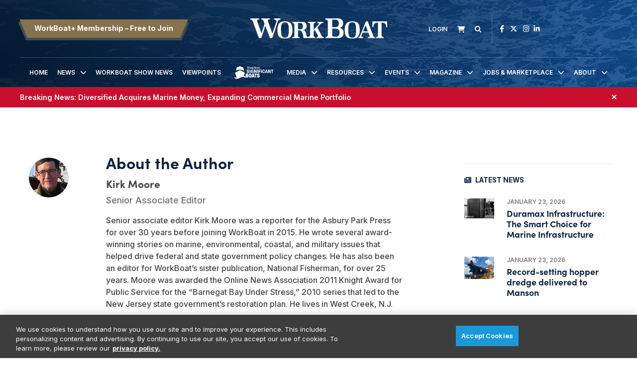

--- FILE ---
content_type: text/html; charset=UTF-8
request_url: https://www.workboat.com/author/kirk-moore?collection%5B626cf5c6-5049-4e06-bbc4-4e4178ebd634%5D%5Bpage%5D=7
body_size: 8465
content:
<!DOCTYPE html><html lang="en"><head> <meta charset="utf-8"><meta http-equiv="X-UA-Compatible" content="IE=edge"><meta name="viewport" content="width=device-width, initial-scale=1"><meta name="csrf_token" content="mPfi3K04wlqpum77chThI17v3NWhhdwtOSSvlc0T"> <meta name="robots" content="noarchive"> <title>Kirk Moore | WorkBoat</title> <link rel="canonical" href="https://www.workboat.com/author/kirk-moore" /><link rel="apple-touch-icon-precomposed" sizes="144x144" href="https://www.workboat.com/www.workboat.com/img/apple-touch-icon-144x144.png" /><link rel="apple-touch-icon-precomposed" sizes="152x152" href="https://www.workboat.com/www.workboat.com/img/apple-touch-icon-152x152.png" /><link rel="icon" type="image/png" href="https://www.workboat.com/www.workboat.com/img/favicon-32x32.png" sizes="32x32" /><link href="https://www.workboat.com/www.workboat.com/img/favicon.ico" rel="shortcut icon" type="image/x-icon"> <link href="https://www.workboat.com/css/core/public/css/front-end.css?v=6.1.1" rel="stylesheet"><link href="https://www.workboat.com/www.workboat.com/css/main.css?v=9a8d30ba626de2e868097e492a2a1262128044dc
" rel="stylesheet"><base href="/" /> <!-- Google Tag Manager --> <!-- Production Tag --> <script nonce="zdX8xPyoykcYPErKP/oKTA==">(function(w,d,s,l,i){w[l]=w[l]||[];w[l].push({'gtm.start': new Date().getTime(),event:'gtm.js'});var f=d.getElementsByTagName(s)[0], j=d.createElement(s),dl=l!='dataLayer'?'&l='+l:'';j.async=true;j.src= 'https://www.googletagmanager.com/gtm.js?id='+i+dl;f.parentNode.insertBefore(j,f); })(window,document,'script','dataLayer', 'GTM-TBVGCK');</script> <script nonce="zdX8xPyoykcYPErKP/oKTA=="> window.dataLayer = window.dataLayer || []; function gtag(){dataLayer.push(arguments);} gtag('js', new Date()); gtag('config', 'GTM-TBVGCK'); </script> <!-- End Google Tag Manager --><script nonce="zdX8xPyoykcYPErKP/oKTA=="> window.Laravel = {"csrfToken":"mPfi3K04wlqpum77chThI17v3NWhhdwtOSSvlc0T","auth_user":null,"message":"","version":"v6.1.1"}</script></head><body ng-app="frontendApp" class="dc-angular author-kirk-moore dc-env-production kirkmoore standard-two-col standard-2-col- "><!-- Google Tag Manager (noscript) --> <noscript><iframe src="https://www.googletagmanager.com/ns.html?id=GTM-TBVGCK" height="0" width="0" style="display:none;visibility:hidden"></iframe></noscript> <!-- End Google Tag Manager (noscript) --><div id="loggedOutContainer"><div id="userIsNotWBPlusMember"><!-- Update Header Block ID below --><header> <!-- Search overlay --><div id="search-overlay" class="search-fade"> <a href="#search-close" class="search-close" id="search-close"><i class="fas fa-times"></i></a> <form method="GET" action="/search" class="eSearch" autocomplete="off"><input name="term" aria-label="search field" placeholder="Search..." id="search-box" type="text"/><button type="submit" aria-label="search button"><i class="fa fa-search" aria-hidden="true"></i> </button></form></div><div class="t3p0-row row header__new"><div class="t3p0-col col-sm-12"><div class="t3p0-field t3p0-field-file header__background--img t3p0-unlocked-content"><figure> <img data-original="https://s3.divcom.com/www.workboat.com/images/bcafcd4a324ba2053da71405b3dcf0e4.png" alt="WorkBoat Header Background Image" title="" class="img-responsive"> <figcaption class="t3p0-field-file-caption"></figcaption></figure> </div><div class="t3p0-row row header__upper"><div class="t3p0-col col-sm-4 header__upper--left"><div class="t3p0-field t3p0-field-wysiwyg t3p0-has-value t3p0-unlocked-content"><p><a href="/become-a-member" class="btn btn-primary">WorkBoat+ Membership &ndash; Free to Join</a></p></div></div><div class="t3p0-col col-sm-4 header__logo"><a class="home__link" href="/"><div class="t3p0-field t3p0-field-file header__logo--img regular t3p0-unlocked-content"><figure> <img data-original="https://divcomplatformstaging.s3.amazonaws.com/workboat.divcomstaging.com/images/d87f97ef3f1c1e3b6c6482cecc257a45.svg" alt="" title="" class="img-responsive"> <figcaption class="t3p0-field-file-caption"></figcaption></figure> </div></a><a class="home__link" href="/"><div class="t3p0-field t3p0-field-file header__logo--img wbplus hidden t3p0-unlocked-content"><figure> <img data-original="https://s3.divcom.com/www.workboat.com/images/59c90d4fc0f393d5eb6f8d08de28d068.svg" alt="" title="" class="img-responsive"> <figcaption class="t3p0-field-file-caption"></figcaption></figure> </div></a></div><div class="t3p0-col col-sm-4 header__upper--right"><div class="t3p0-field t3p0-field-blade member__menu t3p0-unlocked-content"><ul> <li><a class="link--login" href="/login"><i class="fa-sharp fa-solid fa-sign-in" aria-hidden="true"></i><span>Login</span></a></li> </ul><!-- Add customer group ID below --> </div><div class="t3p0-field t3p0-field-wysiwyg newsletter__link t3p0-has-value t3p0-unlocked-content"><p title="Subscribe" class="toggle-subscribe-form"><i class="fa-sharp fa-solid fa-envelope"></i><span>Newsletter</span></p><div class="subscribe-form"><script src="//discover.divcom.com/js/forms2/js/forms2.min.js" type="text/javascript"></script><form id="mktoForm_1524"></form><script type="text/javascript">MktoForms2.loadForm("//discover.divcom.com", "756-FWJ-061", 1524);</script><p>You may unsubscribe from our mailing list at any time. Diversified Communications | 121 Free Street, Portland, ME 04101 | +1 207-842-5500</p></div></div><div class="t3p0-field t3p0-field-blade cart__icon t3p0-unlocked-content"><a href="https://www.workboat.com/store/cart"><i class="fa-sharp fa-solid fa-shopping-cart"></i></a><span id="cartCountContainer"></span> </div><div class="t3p0-field t3p0-field-wysiwyg search__link t3p0-has-value t3p0-unlocked-content"><p><a href="#search-overlay"><i class="fa-sharp fa-solid fa-search" aria-hidden="true"></i></a></p></div><div class="t3p0-field t3p0-field-block social__icons t3p0-unlocked-content"><div class="t3p0-row row "><div class="t3p0-col col-sm-12"><div class="t3p0-field t3p0-field-wysiwyg social-links t3p0-has-value t3p0-unlocked-content"><p><a href="https://www.facebook.com/WorkBoat" title="WorkBoat on Facebook" target="_blank" rel="noopener noreferrer"><i class="fab fa-facebook-f"></i></a> <a href="https://twitter.com/workboat" title="WorkBoat on Twitter" target="_blank" rel="noopener noreferrer"><i class="fa-brands fa-x-twitter"></i></a> <a href="https://www.instagram.com/workboat/" title="WorkBoat on Instagram" target="_blank" rel="noopener noreferrer"><i class="fab fa-instagram"></i></a><a href="https://www.linkedin.com/company/workboat-com" title="WorkBoat on LinkedIn" target="_blank" rel="noopener noreferrer"><i class="fab fa-linkedin-in"></i></a></p></div></div></div> </div></div></div><div class="t3p0-row row header__lower"><div class="t3p0-col col-sm-12"><div class="t3p0-field t3p0-field-menu main-nav t3p0-unlocked-content"><nav><!-- place inside class "main-nav" for main menu functionality --> <div id="nav-icon"> <span></span> <span></span> <span></span> </div> <ul class="with-dropdowns menu-closed"> <li > <a href="/" target="_self" > Home </a> </li> <li class="has-children " > <a href="/news" target="_self" > News </a> <i class="fas fa-chevron-down sub-toggle toggle-closed"></i> <ul class="menu-closed"> <li > <a href="/bluewater" target="_self" > Bluewater </a> </li> <li > <a href="/coastal-inland-waterways" target="_self" > Coastal &amp; Inland Waterways </a> </li> <li > <a href="/dredging" target="_self" > Dredging </a> </li> <li > <a href="/business" target="_self" > Maritime Business </a> </li> <li class="has-children " > <a href="/marine-tech" target="_self" > Marine Technology </a> <i class="fas fa-chevron-down sub-toggle toggle-closed"></i> <ul class="menu-closed"> <li > <a href="/design-and-naval-architects" target="_self" > Design and Naval Architects </a> </li> <li > <a href="/power-and-propulsion" target="_self" > Power and Propulsion </a> </li> </ul> </li> <li > <a href="/coast-guard" target="_self" > Military </a> </li> <li > <a href="/government" target="_self" > Government </a> </li> <li > <a href="/passenger-vessels" target="_self" > Passenger Vessels </a> </li> <li > <a href="/shipbuilding" target="_self" > Shipbuilding </a> </li> <li > <a href="/subsea" target="_self" > Subsea </a> </li> <li class="has-children " > <a href="#" target="_self" > Offshore Energy </a> <i class="fas fa-chevron-down sub-toggle toggle-closed"></i> <ul class="menu-closed"> <li > <a href="/offshore" target="_self" > Oil &amp; Gas </a> </li> <li > <a href="/news/wind" target="_self" > Wind </a> </li> </ul> </li> <li > <a href="/video-interviews" target="_self" > Video Interviews </a> </li> <li > <a href="/international-workboat-show" target="_self" > WorkBoat Show News </a> </li> </ul> </li> <li > <a href="/international-workboat-show" target="_blank" rel="noopener" > WorkBoat Show News </a> </li> <li > <a href="/viewpoints" target="_self" > Viewpoints </a> </li> <li class=" sig__boats" > <a href="/significant-boats" target="_self" > Significant Boats </a> </li> <li class="has-children " > <a href="#" target="_self" > Media </a> <i class="fas fa-chevron-down sub-toggle toggle-closed"></i> <ul class="menu-closed"> <li > <a href="/magazine" target="_self" > Magazine </a> </li> <li > <a href="/videos" target="_self" > Videos </a> </li> <li > <a href="/resources/webinars" target="_self" > Webinars </a> </li> </ul> </li> <li class="has-children " > <a href="/resources" target="_self" > Resources </a> <i class="fas fa-chevron-down sub-toggle toggle-closed"></i> <ul class="menu-closed"> <li > <a href="/associations-organizations" target="_self" > Associations &amp; Organizations </a> </li> <li > <a href="/brand-partners" target="_self" > Brand Partners </a> </li> <li class="has-children " > <a href="/resources/jobs-marketplace?sortOrder=pubDate" target="_self" > Jobs &amp; Marketplace </a> <i class="fas fa-chevron-down sub-toggle toggle-closed"></i> <ul class="menu-closed"> <li > <a href="/place-an-ad" target="_self" > Place an Ad </a> </li> </ul> </li> <li class="has-children " > <a href="/resources/reports" target="_self" > Reports </a> <i class="fas fa-chevron-down sub-toggle toggle-closed"></i> <ul class="menu-closed"> <li > <a href="/resources/reports/construction-survey-2025" target="_self" > 2025 Construction Survey </a> </li> <li > <a href="https://www.workboat.com/resources/reports/the-us-dredge-report" target="_self" > The U.S. Dredge Report </a> </li> <li > <a href="/resources/reports/2025-workboat-diesel-directory" target="_self" > 2025 Diesel Directory </a> </li> <li > <a href="/2024-workboat-outboard-directory" target="_self" > 2024 Outboard Directory </a> </li> </ul> </li> <li > <a href="/significant-boats" target="_self" > Significant Boats </a> </li> <li class=" member-hide-logged-in" > <a href="/become-a-member" target="_self" > WorkBoat+ Membership </a> </li> <li > <a href="/resources/workboat-composite-index" target="_self" > Workboat Composite &amp; Stock Index </a> </li> </ul> </li> <li class="has-children " > <a href="/events" target="_self" > Events </a> <i class="fas fa-chevron-down sub-toggle toggle-closed"></i> <ul class="menu-closed"> <li > <a href="https://www.workboatshow.com" target="_blank" rel="noopener" > International WorkBoat Show </a> </li> <li > <a href="https://www.workboatshow.com/underwater-intervention/" target="_blank" rel="noopener" > Underwater Intervention </a> </li> <li > <a href="https://www.pacificmarineexpo.com" target="_blank" rel="noopener" > Pacific Marine Expo </a> </li> </ul> </li> <li class="has-children " > <a href="/magazine" target="_self" > Magazine </a> <i class="fas fa-chevron-down sub-toggle toggle-closed"></i> <ul class="menu-closed"> <li class="has-children " > <a href="/magazine" target="_self" > Current Issue &amp; Digital Archives </a> <i class="fas fa-chevron-down sub-toggle toggle-closed"></i> <ul class="menu-closed"> <li class="has-children " > <a href="/resources/reports/workboat-tech" target="_self" > Digital Edition: WorkBoat +Tech </a> <i class="fas fa-chevron-down sub-toggle toggle-closed"></i> <ul class="menu-closed"> <li > <a href="/resources/reports/workboat-wind" target="_self" > Digital Edition WorkBoat +Wind </a> </li> </ul> </li> </ul> </li> <li > <a href="/magazine/subscriber-services" target="_self" > Magazine Subscription Information </a> </li> </ul> </li> <li class="has-children " > <a href="/resources/jobs-marketplace" target="_self" > Jobs &amp; Marketplace </a> <i class="fas fa-chevron-down sub-toggle toggle-closed"></i> <ul class="menu-closed"> <li > <a href="/resources/jobs-marketplace?menu%5Bcategory%5D=Employment" target="_self" > Employment </a> </li> <li > <a href="/resources/jobs-marketplace?menu%5Bcategory%5D=Legal%2FAttorney" target="_self" > Legal &amp; Attorney </a> </li> <li > <a href="/resources/jobs-marketplace?menu%5Bcategory%5D=Marketplace%20%2F%20Services" target="_self" > Marketplace &amp; Services </a> </li> <li > <a href="/place-an-ad" target="_self" > Place an Ad </a> </li> </ul> </li> <li class="has-children " > <a href="/about" target="_self" > About </a> <i class="fas fa-chevron-down sub-toggle toggle-closed"></i> <ul class="menu-closed"> <li > <a href="/the-workboat-brand" target="_self" > About WorkBoat </a> </li> <li > <a href="https://www.workboat.com/download-media-kit/" target="_self" > Advertise &amp; Media Kit </a> </li> <li > <a href="/authors" target="_self" > Authors </a> </li> <li > <a href="/associations-organizations" target="_self" > Associations &amp; Organizations </a> </li> <li > <a href="/about/contact" target="_self" > Contact Us </a> </li> <li > <a href="/help" target="_self" > Help </a> </li> </ul> </li> </ul> </nav> <!-- main nav wrapper --></div></div></div></div></div><div class="t3p0-row row breaking__news--row"><div class="breaking__news--inner"><div class="t3p0-col col-sm-12"><div class="t3p0-field t3p0-field-collection breaking__news--collection t3p0-unlocked-content"><!-- t3p0-collection-142ecec6-9b45-4b31-a6d7-eeeb62a74e86--><div class="t3p0-row row breaking__news--collection"><div class="t3p0-col col-sm-12"><div class="t3p0-row row breaking__news"><div class="t3p0-col col-sm-12"><div class="t3p0-field t3p0-field-wysiwyg t3p0-has-value t3p0-unlocked-content"><p data-start="60" data-end="205"><strong><a data-start="112" data-end="161" data-is-last-node="" href="https://www.divcom.com/industries/commercial-marine/diversified-acquires-marine-money-expanding-commercial-marine-portfolio/"><em>Breaking News: <span></span></em></a></strong><a data-start="112" data-end="161" data-is-last-node="" href="https://www.divcom.com/industries/commercial-marine/diversified-acquires-marine-money-expanding-commercial-marine-portfolio/">Diversified Acquires Marine Money, Expanding Commercial Marine Portfolio</a></p></div><div class="hidden"><div class="t3p0-field t3p0-field-select banner__color--wrap t3p0-has-value t3p0-unlocked-content">Red</div></div></div></div></div></div><div class="t3p0-row row breaking__news--collection"></div> </div></div><a href="#" onclick="parentNode.remove()" class="promo-close"><i class="fa-sharp fa-solid fa-times" aria-hidden="true"></i></a></div></div> </header><div class="container-fluid cms-section"> <div class="t3p0-row row "><div class="t3p0-col col-sm-12"><div class="t3p0-field t3p0-field-block t3p0-unlocked-content"><div class="t3p0-row row leaderboard"><div class="t3p0-col col-sm-12"><div class="t3p0-field t3p0-field-wysiwyg t3p0-has-value t3p0-unlocked-content"><!-- AdGlare: WB Leaderboard --><p><span id="zone105736401"></span></p><script async="" src="//ag.divcom.com/?105736401"></script></div></div></div> </div></div></div><div class="t3p0-row row container author-page-wrap"><div class="t3p0-col col-sm-8 primary"><div class="t3p0-row row author-info article-author"><div class="t3p0-col col-sm-2"><div class="t3p0-field t3p0-field-file author-image t3p0-unlocked-content"><figure> <img data-original="https://divcomplatformstaging.s3.amazonaws.com/nf-staging.divcomstaging.com/images/crop.kirk-moore.jpg.author-image.300x300.jpeg" alt="" title="" class="img-responsive"> <figcaption class="t3p0-field-file-caption"></figcaption></figure> </div></div><div class="t3p0-col col-sm-10"><div class="t3p0-row row "><div class="t3p0-col col-sm-9"><div class="t3p0-field t3p0-field-field t3p0-unlocked-content"><h2> Kirk Moore </h2></div></div><div class="t3p0-col col-sm-3"><div class="t3p0-field t3p0-field-wysiwyg author-social t3p0-no-value t3p0-unlocked-content"></div></div></div><div class="t3p0-field t3p0-field-text author-job-title t3p0-has-value t3p0-unlocked-content">Senior Associate Editor</div><div class="t3p0-field t3p0-field-wysiwyg t3p0-has-value t3p0-unlocked-content"><p>Senior associate editor Kirk Moore was a reporter for the <em>Asbury Park Press</em> for over 30 years before joining <em>WorkBoat</em> in 2015. He wrote several award-winning stories on marine, environmental, coastal, and military issues that helped drive federal and state government policy changes. He has also been an editor for <em>WorkBoat</em>&rsquo;s sister publication, <em>National Fisherman</em>, for over 25 years. Moore was awarded the Online News Association 2011 Knight Award for Public Service for the &ldquo;Barnegat Bay Under Stress,&rdquo; 2010 series that led to the New Jersey state government&rsquo;s restoration plan. He lives in West Creek, N.J.</p></div></div></div><div class="author-archive-header"><h3>Author Archive</h3></div><div class="t3p0-field t3p0-field-collection latest-news-feed t3p0-unlocked-content"><!-- t3p0-collection-626cf5c6-5049-4e06-bbc4-4e4178ebd634--><div class="t3p0-row row featured-content--small"><div class="t3p0-col col-sm-12"><div class="t3p0-row row "><div class="t3p0-col col-sm-6"><div class="t3p0-field t3p0-field-file featured-content__featured-image t3p0-locked-content"><a href="/wind/noaa-experts-listen-early-for-whales-before-wind-project-work" title="NOAA experts: Listen early for whales before wind project work"> <figure> <img data-original="https://divcomplatform.s3.amazonaws.com/www.workboat.com/images/Right%20whales%20off%20southern%20New%20England%20March%202023.png.medium.800x800.png" alt="" title="" class="img-responsive"> <figcaption class="t3p0-field-file-caption">A right whale female named Fission by scientists with an unnamed juvenile male whale is shown during an aerial survey over southern New England waters in March 2023. New England Aquarium photo/NOAA research permit #25739.</figcaption></figure> </a> </div></div><div class="t3p0-col col-sm-6 article__info"><div class="t3p0-field t3p0-field-field t3p0-locked-content"><h3> <a href="/wind/noaa-experts-listen-early-for-whales-before-wind-project-work"> NOAA experts: Listen early for whales before wind project work </a> </h3></div></div></div></div></div><div class="t3p0-row row featured-content--small"><div class="t3p0-col col-sm-12"><div class="t3p0-row row "><div class="t3p0-col col-sm-6"><div class="t3p0-field t3p0-field-file featured-content__featured-image t3p0-locked-content"><a href="/wind/offshore-wind-power-impact-on-right-whales-uncertain-says-national-academies-study" title="Offshore wind power&#039;s affect on right whales uncertain, National Academies study says"> <figure> <img data-original="https://divcomplatform.s3.amazonaws.com/www.workboat.com/images/Nantucket%20Shoals%20wind%20areas.png.medium.800x800.png" alt="" title="" class="img-responsive"> <figcaption class="t3p0-field-file-caption">Map of the Nantucket Shoals region showing the wind farm lease areas and bathymetric contours (meters). The lease numbers correspond to BOEM designations. National Academy of Sciences graphic.</figcaption></figure> </a> </div></div><div class="t3p0-col col-sm-6 article__info"><div class="t3p0-field t3p0-field-field t3p0-locked-content"><h3> <a href="/wind/offshore-wind-power-impact-on-right-whales-uncertain-says-national-academies-study"> Offshore wind power&#039;s affect on right whales uncertain, National Academies study says </a> </h3></div></div></div></div></div><div class="t3p0-row row featured-content--small"><div class="t3p0-col col-sm-12"><div class="t3p0-row row "><div class="t3p0-col col-sm-6"><div class="t3p0-field t3p0-field-file featured-content__featured-image t3p0-locked-content"><a href="/wind/oregon-tribes-declare-opposition-to-wind-energy-areas" title="Oregon Tribes declare opposition to wind energy areas"> <figure> <img data-original="https://s3.divcom.com/www.workboat.com/images/Oregon%20draft%20wind%20energy%20areas%20August%202023.jpeg.medium.800x800.jpg" alt="" title="" class="img-responsive"> <figcaption class="t3p0-field-file-caption">BOEM graphic</figcaption></figure> </a> </div></div><div class="t3p0-col col-sm-6 article__info"><div class="t3p0-field t3p0-field-field t3p0-locked-content"><h3> <a href="/wind/oregon-tribes-declare-opposition-to-wind-energy-areas"> Oregon Tribes declare opposition to wind energy areas </a> </h3></div></div></div></div></div><div class="t3p0-row row featured-content--small"><div class="t3p0-col col-sm-12"><div class="t3p0-row row "><div class="t3p0-col col-sm-6"><div class="t3p0-field t3p0-field-file featured-content__featured-image t3p0-locked-content"><a href="/coastal-inland-waterways/port-of-seattle-moves-forward-on-electrification" title="Port of Seattle moves forward on electrification"> <figure> <img data-original="https://divcomplatform.s3.amazonaws.com/www.workboat.com/images/Maritime%20Innovation%20Center.jpeg.medium.800x800.jpg" alt="" title="" class="img-responsive"> <figcaption class="t3p0-field-file-caption">The Maritime Innovation Center project at Fishermen&#039;s Terminal in Seattle will transform a building from 1911 into &quot;the greenest building in the world,&quot; says Maritime Blue president Joshua Berger. Miller Hull Partnership rendering.</figcaption></figure> </a> </div></div><div class="t3p0-col col-sm-6 article__info"><div class="t3p0-field t3p0-field-field t3p0-locked-content"><h3> <a href="/coastal-inland-waterways/port-of-seattle-moves-forward-on-electrification"> Port of Seattle moves forward on electrification </a> </h3></div></div></div></div></div><div class="t3p0-row row featured-content--small"><div class="t3p0-col col-sm-12"><div class="t3p0-row row "><div class="t3p0-col col-sm-6"><div class="t3p0-field t3p0-field-file featured-content__featured-image t3p0-locked-content"><a href="/shipbuilding/sustainable-shipyards-buzzword-or-business-plan" title="Sustainable shipyards: buzzword or business plan?"> <figure> <img data-original="https://divcomplatform.s3.amazonaws.com/www.workboat.com/images/Sustainable%20shipyards.jpeg.medium.800x800.jpg" alt="" title="" class="img-responsive"> <figcaption class="t3p0-field-file-caption">Doug Stewart photo</figcaption></figure> </a> </div></div><div class="t3p0-col col-sm-6 article__info"><div class="t3p0-field t3p0-field-field t3p0-locked-content"><h3> <a href="/shipbuilding/sustainable-shipyards-buzzword-or-business-plan"> Sustainable shipyards: buzzword or business plan? </a> </h3></div></div></div></div></div><div class="t3p0-row row featured-content--small"><div class="t3p0-col col-sm-12"><div class="t3p0-row row "><div class="t3p0-col col-sm-6"><div class="t3p0-field t3p0-field-file featured-content__featured-image t3p0-locked-content"><a href="/wind/fallout-as-rsted-unwinds-ocean-wind-1-project" title="Fallout as Ørsted unwinds Ocean Wind 1 project"> <figure> <img data-original="https://s3.divcom.com/www.workboat.com/images/Orsted_Gode%20Wind.jpg.medium.800x800.jpg.medium.800x800.jpg" alt="" title="" class="img-responsive"> <figcaption class="t3p0-field-file-caption"></figcaption></figure> </a> </div></div><div class="t3p0-col col-sm-6 article__info"><div class="t3p0-field t3p0-field-field t3p0-locked-content"><h3> <a href="/wind/fallout-as-rsted-unwinds-ocean-wind-1-project"> Fallout as Ørsted unwinds Ocean Wind 1 project </a> </h3></div></div></div></div></div><div class="t3p0-row row featured-content--small"><div class="t3p0-col col-sm-12"><div class="t3p0-row row "><div class="t3p0-col col-sm-6"><div class="t3p0-field t3p0-field-file featured-content__featured-image t3p0-locked-content"><a href="/wind/-rsted-s-withdrawal-shocks-friends-and-foes" title="Ørsted’s withdrawal from wind projects shocks friends and foes"> <figure> <img data-original="https://s3.divcom.com/www.workboat.com/images/Ocean%20Wind%201.jpeg.medium.800x800.jpg" alt="" title="" class="img-responsive"> <figcaption class="t3p0-field-file-caption"></figcaption></figure> </a> </div></div><div class="t3p0-col col-sm-6 article__info"><div class="t3p0-field t3p0-field-field t3p0-locked-content"><h3> <a href="/wind/-rsted-s-withdrawal-shocks-friends-and-foes"> Ørsted’s withdrawal from wind projects shocks friends and foes </a> </h3></div></div></div></div></div><div class="t3p0-row row featured-content--small"><div class="t3p0-col col-sm-12"><div class="t3p0-row row "><div class="t3p0-col col-sm-6"><div class="t3p0-field t3p0-field-file featured-content__featured-image t3p0-locked-content"><a href="/wind/-rsted-gives-up-on-new-jersey-wind-projects" title="Ørsted gives up on New Jersey wind projects"> <figure> <img data-original="https://divcomplatform.s3.amazonaws.com/www.workboat.com/images/Ocean%20Wind%201%20crop.png.medium.800x800.png" alt="" title="" class="img-responsive"> <figcaption class="t3p0-field-file-caption">New Jersey officials and Ørsted settled claims over the cancelled Ocean Wind turbine array off Atlantic City, N.J., reducing the company&#039;s potential penalties from $300 million to $125 million. Ørsted image</figcaption></figure> </a> </div></div><div class="t3p0-col col-sm-6 article__info"><div class="t3p0-field t3p0-field-field t3p0-locked-content"><h3> <a href="/wind/-rsted-gives-up-on-new-jersey-wind-projects"> Ørsted gives up on New Jersey wind projects </a> </h3></div></div></div></div></div><div class="t3p0-row row featured-content--small"><div class="t3p0-col col-sm-12"><div class="t3p0-row row "><div class="t3p0-col col-sm-6"><div class="t3p0-field t3p0-field-file featured-content__featured-image t3p0-locked-content"><a href="/wind/feds-approve-coastal-virginia-offshore-wind-first-foundations-arrive" title="Feds approve Coastal Virginia Offshore Wind; first foundations arrive"> <figure> <img data-original="https://divcomplatform.s3.amazonaws.com/www.workboat.com/images/Virginia%20monopiles%20arrival%20Dominion%20Energy.png.medium.800x800.png" alt="" title="" class="img-responsive"> <figcaption class="t3p0-field-file-caption">The first eight steel monopile foundations for the Coastal Virginia Offshore Wind project arrived Oct. 19 in Portsmouth, Va. Dominion Energy photo.</figcaption></figure> </a> </div></div><div class="t3p0-col col-sm-6 article__info"><div class="t3p0-field t3p0-field-field t3p0-locked-content"><h3> <a href="/wind/feds-approve-coastal-virginia-offshore-wind-first-foundations-arrive"> Feds approve Coastal Virginia Offshore Wind; first foundations arrive </a> </h3></div></div></div></div></div><div class="t3p0-row row featured-content--small"><div class="t3p0-col col-sm-12"><div class="t3p0-row row "><div class="t3p0-col col-sm-6"><div class="t3p0-field t3p0-field-file featured-content__featured-image t3p0-locked-content"><a href="/viewpoints/noaa-using-ais-in-vessel-speed-zones" title="NOAA using AIS in vessel speed zones"> <figure> <img data-original="https://s3.divcom.com/www.workboat.com/images/North-Atlantic-right-whale-with-calf-NOAA.jpg.medium.800x800.jpeg" alt="North Atlantic right whale with calf NOAA" title="" class="img-responsive"> <figcaption class="t3p0-field-file-caption">A North Atlantic right whale with calf. NOAA photo</figcaption></figure> </a> </div></div><div class="t3p0-col col-sm-6 article__info"><div class="t3p0-field t3p0-field-field t3p0-locked-content"><h3> <a href="/viewpoints/noaa-using-ais-in-vessel-speed-zones"> NOAA using AIS in vessel speed zones </a> </h3></div></div></div></div></div><div class="t3p0-row row featured-content--small"></div><div class="t3p0-pagination"><nav class="pagination-numbers"><ul class="pagination"><li><a href="/author/kirk-moore?collection%5B626cf5c6-5049-4e06-bbc4-4e4178ebd634%5D%5Bpage%5D=1" class="pagination-first"><span>&laquo; First</span></a></li><li><a href="/author/kirk-moore?collection%5B626cf5c6-5049-4e06-bbc4-4e4178ebd634%5D%5Bpage%5D=2">2</a></li><li><a href="/author/kirk-moore?collection%5B626cf5c6-5049-4e06-bbc4-4e4178ebd634%5D%5Bpage%5D=3">3</a></li><li><a href="/author/kirk-moore?collection%5B626cf5c6-5049-4e06-bbc4-4e4178ebd634%5D%5Bpage%5D=4">4</a></li><li><a href="/author/kirk-moore?collection%5B626cf5c6-5049-4e06-bbc4-4e4178ebd634%5D%5Bpage%5D=5">5</a></li><li><a href="/author/kirk-moore?collection%5B626cf5c6-5049-4e06-bbc4-4e4178ebd634%5D%5Bpage%5D=6">6</a></li><li class="active disabled"><a href="#current">7</a></li><li><a href="/author/kirk-moore?collection%5B626cf5c6-5049-4e06-bbc4-4e4178ebd634%5D%5Bpage%5D=8">8</a></li><li><a href="/author/kirk-moore?collection%5B626cf5c6-5049-4e06-bbc4-4e4178ebd634%5D%5Bpage%5D=9">9</a></li><li><a href="/author/kirk-moore?collection%5B626cf5c6-5049-4e06-bbc4-4e4178ebd634%5D%5Bpage%5D=10">10</a></li><li><a href="/author/kirk-moore?collection%5B626cf5c6-5049-4e06-bbc4-4e4178ebd634%5D%5Bpage%5D=11">11</a></li><li><a href="/author/kirk-moore?collection%5B626cf5c6-5049-4e06-bbc4-4e4178ebd634%5D%5Bpage%5D=25" class="pagination-last"><span>Last &raquo;</span></a></li></ul></nav><nav class="pagination-nextprev"><ul class="pager"><li class="previous"><a href="/author/kirk-moore?collection%5B626cf5c6-5049-4e06-bbc4-4e4178ebd634%5D%5Bpage%5D=6">&laquo; Previous</a></li><li class="next"><a href="/author/kirk-moore?collection%5B626cf5c6-5049-4e06-bbc4-4e4178ebd634%5D%5Bpage%5D=8">Next &raquo;</a></li></ul></nav><div class="t3p0-pagination-search"><a href="/search"><i class="fa fa-search"></i> Find more...</a></div></div> <!-- t3p0-collection-626cf5c6-5049-4e06-bbc4-4e4178ebd634--><div class="t3p0-row row featured-content--small"><div class="t3p0-col col-sm-12"><div class="t3p0-row row "><div class="t3p0-col col-sm-6"><div class="t3p0-field t3p0-field-file featured-content__featured-image t3p0-locked-content"><a href="/wind/noaa-experts-listen-early-for-whales-before-wind-project-work" title="NOAA experts: Listen early for whales before wind project work"> <figure> <img data-original="https://divcomplatform.s3.amazonaws.com/www.workboat.com/images/Right%20whales%20off%20southern%20New%20England%20March%202023.png.medium.800x800.png" alt="" title="" class="img-responsive"> <figcaption class="t3p0-field-file-caption">A right whale female named Fission by scientists with an unnamed juvenile male whale is shown during an aerial survey over southern New England waters in March 2023. New England Aquarium photo/NOAA research permit #25739.</figcaption></figure> </a> </div></div><div class="t3p0-col col-sm-6 article__info"><div class="t3p0-field t3p0-field-field t3p0-locked-content"><h3> <a href="/wind/noaa-experts-listen-early-for-whales-before-wind-project-work"> NOAA experts: Listen early for whales before wind project work </a> </h3></div></div></div></div></div><div class="t3p0-row row featured-content--small"><div class="t3p0-col col-sm-12"><div class="t3p0-row row "><div class="t3p0-col col-sm-6"><div class="t3p0-field t3p0-field-file featured-content__featured-image t3p0-locked-content"><a href="/wind/offshore-wind-power-impact-on-right-whales-uncertain-says-national-academies-study" title="Offshore wind power&#039;s affect on right whales uncertain, National Academies study says"> <figure> <img data-original="https://divcomplatform.s3.amazonaws.com/www.workboat.com/images/Nantucket%20Shoals%20wind%20areas.png.medium.800x800.png" alt="" title="" class="img-responsive"> <figcaption class="t3p0-field-file-caption">Map of the Nantucket Shoals region showing the wind farm lease areas and bathymetric contours (meters). The lease numbers correspond to BOEM designations. National Academy of Sciences graphic.</figcaption></figure> </a> </div></div><div class="t3p0-col col-sm-6 article__info"><div class="t3p0-field t3p0-field-field t3p0-locked-content"><h3> <a href="/wind/offshore-wind-power-impact-on-right-whales-uncertain-says-national-academies-study"> Offshore wind power&#039;s affect on right whales uncertain, National Academies study says </a> </h3></div></div></div></div></div><div class="t3p0-row row featured-content--small"><div class="t3p0-col col-sm-12"><div class="t3p0-row row "><div class="t3p0-col col-sm-6"><div class="t3p0-field t3p0-field-file featured-content__featured-image t3p0-locked-content"><a href="/wind/oregon-tribes-declare-opposition-to-wind-energy-areas" title="Oregon Tribes declare opposition to wind energy areas"> <figure> <img data-original="https://s3.divcom.com/www.workboat.com/images/Oregon%20draft%20wind%20energy%20areas%20August%202023.jpeg.medium.800x800.jpg" alt="" title="" class="img-responsive"> <figcaption class="t3p0-field-file-caption">BOEM graphic</figcaption></figure> </a> </div></div><div class="t3p0-col col-sm-6 article__info"><div class="t3p0-field t3p0-field-field t3p0-locked-content"><h3> <a href="/wind/oregon-tribes-declare-opposition-to-wind-energy-areas"> Oregon Tribes declare opposition to wind energy areas </a> </h3></div></div></div></div></div><div class="t3p0-row row featured-content--small"><div class="t3p0-col col-sm-12"><div class="t3p0-row row "><div class="t3p0-col col-sm-6"><div class="t3p0-field t3p0-field-file featured-content__featured-image t3p0-locked-content"><a href="/coastal-inland-waterways/port-of-seattle-moves-forward-on-electrification" title="Port of Seattle moves forward on electrification"> <figure> <img data-original="https://divcomplatform.s3.amazonaws.com/www.workboat.com/images/Maritime%20Innovation%20Center.jpeg.medium.800x800.jpg" alt="" title="" class="img-responsive"> <figcaption class="t3p0-field-file-caption">The Maritime Innovation Center project at Fishermen&#039;s Terminal in Seattle will transform a building from 1911 into &quot;the greenest building in the world,&quot; says Maritime Blue president Joshua Berger. Miller Hull Partnership rendering.</figcaption></figure> </a> </div></div><div class="t3p0-col col-sm-6 article__info"><div class="t3p0-field t3p0-field-field t3p0-locked-content"><h3> <a href="/coastal-inland-waterways/port-of-seattle-moves-forward-on-electrification"> Port of Seattle moves forward on electrification </a> </h3></div></div></div></div></div><div class="t3p0-row row featured-content--small"><div class="t3p0-col col-sm-12"><div class="t3p0-row row "><div class="t3p0-col col-sm-6"><div class="t3p0-field t3p0-field-file featured-content__featured-image t3p0-locked-content"><a href="/shipbuilding/sustainable-shipyards-buzzword-or-business-plan" title="Sustainable shipyards: buzzword or business plan?"> <figure> <img data-original="https://divcomplatform.s3.amazonaws.com/www.workboat.com/images/Sustainable%20shipyards.jpeg.medium.800x800.jpg" alt="" title="" class="img-responsive"> <figcaption class="t3p0-field-file-caption">Doug Stewart photo</figcaption></figure> </a> </div></div><div class="t3p0-col col-sm-6 article__info"><div class="t3p0-field t3p0-field-field t3p0-locked-content"><h3> <a href="/shipbuilding/sustainable-shipyards-buzzword-or-business-plan"> Sustainable shipyards: buzzword or business plan? </a> </h3></div></div></div></div></div><div class="t3p0-row row featured-content--small"><div class="t3p0-col col-sm-12"><div class="t3p0-row row "><div class="t3p0-col col-sm-6"><div class="t3p0-field t3p0-field-file featured-content__featured-image t3p0-locked-content"><a href="/wind/fallout-as-rsted-unwinds-ocean-wind-1-project" title="Fallout as Ørsted unwinds Ocean Wind 1 project"> <figure> <img data-original="https://s3.divcom.com/www.workboat.com/images/Orsted_Gode%20Wind.jpg.medium.800x800.jpg.medium.800x800.jpg" alt="" title="" class="img-responsive"> <figcaption class="t3p0-field-file-caption"></figcaption></figure> </a> </div></div><div class="t3p0-col col-sm-6 article__info"><div class="t3p0-field t3p0-field-field t3p0-locked-content"><h3> <a href="/wind/fallout-as-rsted-unwinds-ocean-wind-1-project"> Fallout as Ørsted unwinds Ocean Wind 1 project </a> </h3></div></div></div></div></div><div class="t3p0-row row featured-content--small"><div class="t3p0-col col-sm-12"><div class="t3p0-row row "><div class="t3p0-col col-sm-6"><div class="t3p0-field t3p0-field-file featured-content__featured-image t3p0-locked-content"><a href="/wind/-rsted-s-withdrawal-shocks-friends-and-foes" title="Ørsted’s withdrawal from wind projects shocks friends and foes"> <figure> <img data-original="https://s3.divcom.com/www.workboat.com/images/Ocean%20Wind%201.jpeg.medium.800x800.jpg" alt="" title="" class="img-responsive"> <figcaption class="t3p0-field-file-caption"></figcaption></figure> </a> </div></div><div class="t3p0-col col-sm-6 article__info"><div class="t3p0-field t3p0-field-field t3p0-locked-content"><h3> <a href="/wind/-rsted-s-withdrawal-shocks-friends-and-foes"> Ørsted’s withdrawal from wind projects shocks friends and foes </a> </h3></div></div></div></div></div><div class="t3p0-row row featured-content--small"><div class="t3p0-col col-sm-12"><div class="t3p0-row row "><div class="t3p0-col col-sm-6"><div class="t3p0-field t3p0-field-file featured-content__featured-image t3p0-locked-content"><a href="/wind/-rsted-gives-up-on-new-jersey-wind-projects" title="Ørsted gives up on New Jersey wind projects"> <figure> <img data-original="https://divcomplatform.s3.amazonaws.com/www.workboat.com/images/Ocean%20Wind%201%20crop.png.medium.800x800.png" alt="" title="" class="img-responsive"> <figcaption class="t3p0-field-file-caption">New Jersey officials and Ørsted settled claims over the cancelled Ocean Wind turbine array off Atlantic City, N.J., reducing the company&#039;s potential penalties from $300 million to $125 million. Ørsted image</figcaption></figure> </a> </div></div><div class="t3p0-col col-sm-6 article__info"><div class="t3p0-field t3p0-field-field t3p0-locked-content"><h3> <a href="/wind/-rsted-gives-up-on-new-jersey-wind-projects"> Ørsted gives up on New Jersey wind projects </a> </h3></div></div></div></div></div><div class="t3p0-row row featured-content--small"><div class="t3p0-col col-sm-12"><div class="t3p0-row row "><div class="t3p0-col col-sm-6"><div class="t3p0-field t3p0-field-file featured-content__featured-image t3p0-locked-content"><a href="/wind/feds-approve-coastal-virginia-offshore-wind-first-foundations-arrive" title="Feds approve Coastal Virginia Offshore Wind; first foundations arrive"> <figure> <img data-original="https://divcomplatform.s3.amazonaws.com/www.workboat.com/images/Virginia%20monopiles%20arrival%20Dominion%20Energy.png.medium.800x800.png" alt="" title="" class="img-responsive"> <figcaption class="t3p0-field-file-caption">The first eight steel monopile foundations for the Coastal Virginia Offshore Wind project arrived Oct. 19 in Portsmouth, Va. Dominion Energy photo.</figcaption></figure> </a> </div></div><div class="t3p0-col col-sm-6 article__info"><div class="t3p0-field t3p0-field-field t3p0-locked-content"><h3> <a href="/wind/feds-approve-coastal-virginia-offshore-wind-first-foundations-arrive"> Feds approve Coastal Virginia Offshore Wind; first foundations arrive </a> </h3></div></div></div></div></div><div class="t3p0-row row featured-content--small"><div class="t3p0-col col-sm-12"><div class="t3p0-row row "><div class="t3p0-col col-sm-6"><div class="t3p0-field t3p0-field-file featured-content__featured-image t3p0-locked-content"><a href="/viewpoints/noaa-using-ais-in-vessel-speed-zones" title="NOAA using AIS in vessel speed zones"> <figure> <img data-original="https://s3.divcom.com/www.workboat.com/images/North-Atlantic-right-whale-with-calf-NOAA.jpg.medium.800x800.jpeg" alt="North Atlantic right whale with calf NOAA" title="" class="img-responsive"> <figcaption class="t3p0-field-file-caption">A North Atlantic right whale with calf. NOAA photo</figcaption></figure> </a> </div></div><div class="t3p0-col col-sm-6 article__info"><div class="t3p0-field t3p0-field-field t3p0-locked-content"><h3> <a href="/viewpoints/noaa-using-ais-in-vessel-speed-zones"> NOAA using AIS in vessel speed zones </a> </h3></div></div></div></div></div><div class="t3p0-row row featured-content--small"></div><div class="t3p0-pagination"><nav class="pagination-numbers"><ul class="pagination"><li><a href="/author/kirk-moore?collection%5B626cf5c6-5049-4e06-bbc4-4e4178ebd634%5D%5Bpage%5D=1" class="pagination-first"><span>&laquo; First</span></a></li><li><a href="/author/kirk-moore?collection%5B626cf5c6-5049-4e06-bbc4-4e4178ebd634%5D%5Bpage%5D=2">2</a></li><li><a href="/author/kirk-moore?collection%5B626cf5c6-5049-4e06-bbc4-4e4178ebd634%5D%5Bpage%5D=3">3</a></li><li><a href="/author/kirk-moore?collection%5B626cf5c6-5049-4e06-bbc4-4e4178ebd634%5D%5Bpage%5D=4">4</a></li><li><a href="/author/kirk-moore?collection%5B626cf5c6-5049-4e06-bbc4-4e4178ebd634%5D%5Bpage%5D=5">5</a></li><li><a href="/author/kirk-moore?collection%5B626cf5c6-5049-4e06-bbc4-4e4178ebd634%5D%5Bpage%5D=6">6</a></li><li class="active disabled"><a href="#current">7</a></li><li><a href="/author/kirk-moore?collection%5B626cf5c6-5049-4e06-bbc4-4e4178ebd634%5D%5Bpage%5D=8">8</a></li><li><a href="/author/kirk-moore?collection%5B626cf5c6-5049-4e06-bbc4-4e4178ebd634%5D%5Bpage%5D=9">9</a></li><li><a href="/author/kirk-moore?collection%5B626cf5c6-5049-4e06-bbc4-4e4178ebd634%5D%5Bpage%5D=10">10</a></li><li><a href="/author/kirk-moore?collection%5B626cf5c6-5049-4e06-bbc4-4e4178ebd634%5D%5Bpage%5D=11">11</a></li><li><a href="/author/kirk-moore?collection%5B626cf5c6-5049-4e06-bbc4-4e4178ebd634%5D%5Bpage%5D=25" class="pagination-last"><span>Last &raquo;</span></a></li></ul></nav><nav class="pagination-nextprev"><ul class="pager"><li class="previous"><a href="/author/kirk-moore?collection%5B626cf5c6-5049-4e06-bbc4-4e4178ebd634%5D%5Bpage%5D=6">&laquo; Previous</a></li><li class="next"><a href="/author/kirk-moore?collection%5B626cf5c6-5049-4e06-bbc4-4e4178ebd634%5D%5Bpage%5D=8">Next &raquo;</a></li></ul></nav><div class="t3p0-pagination-search"><a href="/search"><i class="fa fa-search"></i> Find more...</a></div></div> </div></div><div class="t3p0-col col-sm-4 sidebar"><div class="t3p0-field t3p0-field-block t3p0-unlocked-content"><div class="t3p0-row row "><div class="t3p0-col col-sm-12"><div class="t3p0-field t3p0-field-block t3p0-unlocked-content"><div class="t3p0-row row sidebar-ad sidebar-ad-1"><div class="t3p0-col col-sm-12"><div class="t3p0-field t3p0-field-wysiwyg t3p0-has-value t3p0-unlocked-content"><!-- AdGlare: WB Medium Rectangle 1 --><p><span id="zone270671588"></span></p><script async="" src="//ag.divcom.com/?270671588"></script></div></div></div> </div><div class="t3p0-field t3p0-field-block t3p0-unlocked-content"><div class="t3p0-row row sidebar-ad sidebar-ad-2"><div class="t3p0-col col-sm-12"><div class="t3p0-field t3p0-field-wysiwyg t3p0-has-value t3p0-unlocked-content"><!-- AdGlare: WB Medium Rectangle 2 --><p><span id="zone475693865"></span></p><script async="" src="//ag.divcom.com/?475693865"></script></div></div></div> </div><div class="section__title"><i class="fa-solid fa-newspaper"></i>Latest News</div><div class="t3p0-field t3p0-field-collection collection--recent t3p0-unlocked-content"><!-- t3p0-collection-5561be42-cd72-4746-9685-29ad8ad7e7ac--><div class="t3p0-row row recent-item"><div class="t3p0-col col-sm-12"><div class="t3p0-row row "><div class="t3p0-col col-sm-2 recent-featured-image"><div class="t3p0-field t3p0-field-file t3p0-unlocked-content"><a href="/duramax-infrastructure-the-smart-choice-for-marine-infrastructure" title="Duramax Infrastructure: The Smart Choice for Marine Infrastructure"> <figure> <img data-original="https://s3.divcom.com/www.workboat.com/images/Duramax header sponsored article wb jan 2026.jpg.small.400x400.jpg" alt="" title="" class="img-responsive"> <figcaption class="t3p0-field-file-caption"></figcaption></figure> </a> </div></div><div class="t3p0-col col-sm-10"><div class="t3p0-field t3p0-field-field date t3p0-unlocked-content">January 23, 2026</div><div class="t3p0-field t3p0-field-field t3p0-unlocked-content"><h3> <a href="/duramax-infrastructure-the-smart-choice-for-marine-infrastructure"> Duramax Infrastructure: The Smart Choice for Marine Infrastructure </a> </h3></div></div></div></div></div><div class="t3p0-row row recent-item"><div class="t3p0-col col-sm-12"><div class="t3p0-row row "><div class="t3p0-col col-sm-2 recent-featured-image"><div class="t3p0-field t3p0-field-file t3p0-locked-content"><a href="/record-setting-hopper-dredge-delivered-to-manson" title="Record-setting hopper dredge delivered to Manson"> <figure> <img data-original="https://s3.divcom.com/www.workboat.com/images/Frederick Paup.jpeg.small.400x400.jpg" alt="" title="" class="img-responsive"> <figcaption class="t3p0-field-file-caption">The Frederick Paup is the largest self-propelled trailing suction hopper dredge ever built in the United States. Manson Construction photo.</figcaption></figure> </a> </div></div><div class="t3p0-col col-sm-10"><div class="t3p0-field t3p0-field-field date t3p0-locked-content">January 23, 2026</div><div class="t3p0-field t3p0-field-field t3p0-locked-content"><h3> <a href="/record-setting-hopper-dredge-delivered-to-manson"> Record-setting hopper dredge delivered to Manson </a> </h3></div></div></div></div></div><div class="t3p0-row row recent-item"><div class="t3p0-col col-sm-12"><div class="t3p0-row row "><div class="t3p0-col col-sm-2 recent-featured-image"><div class="t3p0-field t3p0-field-file t3p0-locked-content"><a href="/a-celebration-of-our-river-heritage" title="A celebration of our river heritage"> <figure> <img data-original="https://s3.divcom.com/www.workboat.com/images/shutterstock_1428993734.jpg.small.400x400.jpg" alt="" title="" class="img-responsive"> <figcaption class="t3p0-field-file-caption">The River Queen, hailing from Cincinnati, is a part of the BB Riverboats fleet. Shutterstock photo.</figcaption></figure> </a> </div></div><div class="t3p0-col col-sm-10"><div class="t3p0-field t3p0-field-field date t3p0-locked-content">January 22, 2026</div><div class="t3p0-field t3p0-field-field t3p0-locked-content"><h3> <a href="/a-celebration-of-our-river-heritage"> A celebration of our river heritage </a> </h3></div></div></div></div></div><div class="t3p0-row row recent-item"><div class="t3p0-col col-sm-12"><div class="t3p0-row row "><div class="t3p0-col col-sm-2 recent-featured-image"><div class="t3p0-field t3p0-field-file t3p0-locked-content"><a href="/marine-group-boat-works-awarded-navy-grant-to-expand-certified-welding-workforce" title="Marine Group Boat Works awarded Navy grant to expand certified welding workforce"> <figure> <img data-original="https://s3.divcom.com/www.workboat.com/images/IMG_0215.jpg.small.400x400.jpg" alt="" title="" class="img-responsive"> <figcaption class="t3p0-field-file-caption">A shipyard welder. Doug Stewart photo.</figcaption></figure> </a> </div></div><div class="t3p0-col col-sm-10"><div class="t3p0-field t3p0-field-field date t3p0-locked-content">January 22, 2026</div><div class="t3p0-field t3p0-field-field t3p0-locked-content"><h3> <a href="/marine-group-boat-works-awarded-navy-grant-to-expand-certified-welding-workforce"> Marine Group Boat Works awarded Navy grant to expand certified welding workforce </a> </h3></div></div></div></div></div><div class="t3p0-row row recent-item"></div> </div><div class="t3p0-field t3p0-field-block t3p0-unlocked-content"><div class="t3p0-row row sidebar-ad sidebar-ad-3"><div class="t3p0-col col-sm-12"><div class="t3p0-field t3p0-field-wysiwyg t3p0-has-value t3p0-unlocked-content"><!-- AdGlare: WB Medium Rectangle 3 --><p><span id="zone632889872"></span></p><script async="" src="//ag.divcom.com/?632889872"></script></div></div></div> </div><div class="t3p0-field t3p0-field-block t3p0-unlocked-content"><div class="t3p0-row row sidebar-ad sidebar-ad-4"><div class="t3p0-col col-sm-12"><div class="t3p0-field t3p0-field-wysiwyg t3p0-has-value t3p0-unlocked-content"><!-- AdGlare: WB Medium Rectangle 4 --><p><span id="zone667679165"></span></p><script async="" src="//ag.divcom.com/?667679165"></script></div></div></div> </div><div class="t3p0-field t3p0-field-block t3p0-unlocked-content"><div class="t3p0-row row sidebar-ad sidebar-ad-5"><div class="t3p0-col col-sm-12"><div class="t3p0-field t3p0-field-wysiwyg t3p0-has-value t3p0-unlocked-content"><!-- AdGlare: WB Medium Rectangle 4 --><p><span id="zone580797282"></span></p><script async="" src="//ag.divcom.com/?580797282"></script></div></div></div> </div></div></div> </div></div></div> </div><!-- Update Footer Block below --> <!-- this is a workaround for 3rd party marketo form embed, to remove the footer subscribe form from sponsored forms --> <footer> <div class="t3p0-row row footer__new"><div class="t3p0-col col-sm-12"><div class="t3p0-field t3p0-field-file footer__background--img t3p0-unlocked-content"><figure> <img data-original="https://s3.divcom.com/www.workboat.com/images/cf95cacdafc7dcdfd65a432fd0cd10c3.png" alt="" title="" class="img-responsive"> <figcaption class="t3p0-field-file-caption"></figcaption></figure> </div><div class="t3p0-row row footer__new--inner"><div class="t3p0-col col-sm-4 footer__col--1"><div class="t3p0-field t3p0-field-file footer__logo--light t3p0-unlocked-content"><figure> <img data-original="https://divcomplatformstaging.s3.amazonaws.com/workboat.divcomstaging.com/images/d87f97ef3f1c1e3b6c6482cecc257a45.svg" alt="" title="" class="img-responsive"> <figcaption class="t3p0-field-file-caption"></figcaption></figure> </div><div class="t3p0-field t3p0-field-file footer__logo--dark t3p0-unlocked-content"><figure> <img data-original="https://s3.divcom.com/www.workboat.com/images/ab84e06ab4098fe60d8bc59401f94014.svg" alt="" title="" class="img-responsive"> <figcaption class="t3p0-field-file-caption"></figcaption></figure> </div><div class="t3p0-field t3p0-field-block t3p0-unlocked-content"><div class="t3p0-row row "><div class="t3p0-col col-sm-12"><div class="t3p0-field t3p0-field-wysiwyg social-links t3p0-has-value t3p0-unlocked-content"><p><a href="https://www.facebook.com/WorkBoat" title="WorkBoat on Facebook" target="_blank" rel="noopener noreferrer"><i class="fab fa-facebook-f"></i></a> <a href="https://twitter.com/workboat" title="WorkBoat on Twitter" target="_blank" rel="noopener noreferrer"><i class="fa-brands fa-x-twitter"></i></a> <a href="https://www.instagram.com/workboat/" title="WorkBoat on Instagram" target="_blank" rel="noopener noreferrer"><i class="fab fa-instagram"></i></a><a href="https://www.linkedin.com/company/workboat-com" title="WorkBoat on LinkedIn" target="_blank" rel="noopener noreferrer"><i class="fab fa-linkedin-in"></i></a></p></div></div></div> </div><div class="t3p0-field t3p0-field-wysiwyg t3p0-has-value t3p0-unlocked-content"><p><a href="/join" class="btn btn-primary">Become a WorkBoat+ Member</a></p></div></div><div class="t3p0-col col-sm-4 footer__col--2"><div class="t3p0-field t3p0-field-menu footer__menu t3p0-unlocked-content"><nav><!-- place inside class "main-nav" for main menu functionality --> <div id="nav-icon"> <span></span> <span></span> <span></span> </div> <ul class="with-dropdowns menu-closed"> <li class="has-children resources" > <a href="/resources" target="_self" > Resources </a> <i class="fas fa-chevron-down sub-toggle toggle-closed"></i> <ul class="menu-closed"> <li > <a href="/brand-partners" target="_self" > Brand Partners </a> </li> <li > <a href="/resources/jobs-marketplace?sortOrder=pubDate" target="_self" > Jobs &amp; Marketplace </a> </li> <li > <a href="/resources/reports" target="_self" > Reports </a> </li> <li > <a href="/resources/webinars" target="_self" > Webinars </a> </li> <li > <a href="/resources/workboat-composite-index" target="_self" > WorkBoat Composite &amp; Stock Index </a> </li> </ul> </li> <li class="has-children about" > <a href="/about" target="_self" > About </a> <i class="fas fa-chevron-down sub-toggle toggle-closed"></i> <ul class="menu-closed"> <li > <a href="/the-workboat-brand" target="_self" > The WorkBoat Brand </a> </li> <li > <a href="https://www.workboat.com/download-media-kit/" target="_self" > Advertise &amp; Media Kit </a> </li> <li > <a href="/authors" target="_self" > Authors </a> </li> <li > <a href="/associations-organizations" target="_self" > Associations &amp; Organizations </a> </li> <li > <a href="/about/contact" target="_self" > Contact Us </a> </li> </ul> </li> </ul> </nav> <!-- main nav wrapper --></div></div><div class="t3p0-col col-sm-4 footer__col--3"><div class="t3p0-field t3p0-field-wysiwyg t3p0-has-value t3p0-unlocked-content"><h3>Our Events</h3></div><a href="https://www.workboatshow.com/"><div class="t3p0-field t3p0-field-file iwbs__logo--dark t3p0-unlocked-content"><figure> <img data-original="https://s3.divcom.com/www.workboat.com/images/088054a4bd87b662ca53436917be7115.svg" alt="" title="" class="img-responsive"> <figcaption class="t3p0-field-file-caption"></figcaption></figure> </div></a><a href="https://www.pacificmarineexpo.com/"><div class="t3p0-field t3p0-field-file pme__logo--dark t3p0-unlocked-content"><figure> <img data-original="https://s3.divcom.com/www.workboat.com/images/e16d87d7b83675707d0fe1017e078ed2.svg" alt="" title="" class="img-responsive"> <figcaption class="t3p0-field-file-caption"></figcaption></figure> </div></a><a href="https://www.workboatshow.com/"><div class="t3p0-field t3p0-field-file iwbs__logo--light t3p0-unlocked-content"><figure> <img data-original="https://s3.divcom.com/www.workboat.com/images/7ebe573532c1865afd2cf6685772ee50.svg" alt="" title="" class="img-responsive"> <figcaption class="t3p0-field-file-caption"></figcaption></figure> </div></a><a href="https://www.pacificmarineexpo.com/"><div class="t3p0-field t3p0-field-file pme__logo--light t3p0-unlocked-content"><figure> <img data-original="https://s3.divcom.com/www.workboat.com/images/b3b8042fa78f37fd7988a9794de665ac.svg" alt="" title="" class="img-responsive"> <figcaption class="t3p0-field-file-caption"></figcaption></figure> </div></a></div></div></div></div> </footer></div><!--#loggedInContainer --></div><!--#mobileWrap --><!-- Platform Dependencies & JS --><script defer src="https://www.workboat.com/js/lib/site.min.js?v=6.1.1"></script><!-- If the Zendesk setting is being used lets pull in the chat widget --><script defer src="https://www.workboat.com/js/fontawesome/b1db5b805a.js"></script><!-- Site Theme Script Includes --><!-- Site Theme Javascript --><script defer src="https://www.workboat.com/www.workboat.com/js/lib/site.min.js?v=9a8d30ba626de2e868097e492a2a1262128044dc
"></script><script src="https://www.workboat.com/js/jquery/jquery3.6.3.min.js"></script> <!-- Metered Paywall --> <div id='MeteredPaywallComponent'></div> <script src="/js/react/MeteredPaywallComponent.js?id=cfe4196dae2a80a8d642c136c8d3ee5f"></script> <div id="auth-modal-root" class="container"></div> <script nonce="zdX8xPyoykcYPErKP/oKTA==" src="https://www.google.com/recaptcha/enterprise.js?render=6LejpyEqAAAAAJKi7NDqEnNh-n9EttuYE4RoU8Sv"> </script> <script nonce="zdX8xPyoykcYPErKP/oKTA==" src="/js/react/AuthEntry.js?id=2e20f1d52da5f615b20586be4e90982f" defer></script> <!-- AdGlare Ad Server: WB Pop Up --><script> (function(r,d,u) { var s = d.createElement(r); s.async = true; u += '&cb=' + Date.now() + Math.random(); s.src = u; var n = d.getElementsByTagName(r)[0]; n.parentNode.insertBefore(s, n); })('script',document,'//ag.divcom.com/?621456660');</script><!-- Login panel start --><!-- Login panel end --><div class="corporate__footer"> <div class="corporate__container"> <div class="corporate__logo"> <a href="http://www.divcom.com" target="_blank" rel="noopener" title="Diversified Communications"> <img src="https://d186djytkf4mr2.cloudfront.net/footer-logo/dc_fullcolor_white.svg" alt="Diversified Communications" width="125" height="26"> </a> </div> <div class="corporate__links"> <a href="http://www.divcom.com/privacy-policy/" target="_blank" rel="noopener" title="Privacy Policy">Privacy Policy</a> <a class="dsar" href="https://app.onetrust.com/app/#/webform/3ce4fc07-9330-4aea-a053-e7e886e21012" target="_blank" rel="noopener">DSAR Requests</a> <a href="http://www.divcom.com/images/TermsOfUse.pdf" target="_blank" rel="noopener" title="Terms of Use">Terms of Use</a> <a href="http://www.divcom.com/divisions" target="_blank" rel="noopener" title="Locations">Locations</a> <a href="http://www.divcom.com/portfolio-products-services" target="_blank" rel="noopener" title="Events, Products &amp;amp; Services">Events, Products &amp; Services</a> </div> <div class="corporate__copyright"> &copy; 2026 Diversified Communications. All rights reserved. </div> </div> </div><script defer src="https://static.cloudflareinsights.com/beacon.min.js/vcd15cbe7772f49c399c6a5babf22c1241717689176015" integrity="sha512-ZpsOmlRQV6y907TI0dKBHq9Md29nnaEIPlkf84rnaERnq6zvWvPUqr2ft8M1aS28oN72PdrCzSjY4U6VaAw1EQ==" data-cf-beacon='{"version":"2024.11.0","token":"9739c23c323e4a5982ece3165d367ac9","server_timing":{"name":{"cfCacheStatus":true,"cfEdge":true,"cfExtPri":true,"cfL4":true,"cfOrigin":true,"cfSpeedBrain":true},"location_startswith":null}}' crossorigin="anonymous"></script>
</body></html>

--- FILE ---
content_type: text/html; charset=utf-8
request_url: https://www.google.com/recaptcha/enterprise/anchor?ar=1&k=6LejpyEqAAAAAJKi7NDqEnNh-n9EttuYE4RoU8Sv&co=aHR0cHM6Ly93d3cud29ya2JvYXQuY29tOjQ0Mw..&hl=en&v=PoyoqOPhxBO7pBk68S4YbpHZ&size=invisible&anchor-ms=20000&execute-ms=30000&cb=marh6qyk0a7p
body_size: 48986
content:
<!DOCTYPE HTML><html dir="ltr" lang="en"><head><meta http-equiv="Content-Type" content="text/html; charset=UTF-8">
<meta http-equiv="X-UA-Compatible" content="IE=edge">
<title>reCAPTCHA</title>
<style type="text/css">
/* cyrillic-ext */
@font-face {
  font-family: 'Roboto';
  font-style: normal;
  font-weight: 400;
  font-stretch: 100%;
  src: url(//fonts.gstatic.com/s/roboto/v48/KFO7CnqEu92Fr1ME7kSn66aGLdTylUAMa3GUBHMdazTgWw.woff2) format('woff2');
  unicode-range: U+0460-052F, U+1C80-1C8A, U+20B4, U+2DE0-2DFF, U+A640-A69F, U+FE2E-FE2F;
}
/* cyrillic */
@font-face {
  font-family: 'Roboto';
  font-style: normal;
  font-weight: 400;
  font-stretch: 100%;
  src: url(//fonts.gstatic.com/s/roboto/v48/KFO7CnqEu92Fr1ME7kSn66aGLdTylUAMa3iUBHMdazTgWw.woff2) format('woff2');
  unicode-range: U+0301, U+0400-045F, U+0490-0491, U+04B0-04B1, U+2116;
}
/* greek-ext */
@font-face {
  font-family: 'Roboto';
  font-style: normal;
  font-weight: 400;
  font-stretch: 100%;
  src: url(//fonts.gstatic.com/s/roboto/v48/KFO7CnqEu92Fr1ME7kSn66aGLdTylUAMa3CUBHMdazTgWw.woff2) format('woff2');
  unicode-range: U+1F00-1FFF;
}
/* greek */
@font-face {
  font-family: 'Roboto';
  font-style: normal;
  font-weight: 400;
  font-stretch: 100%;
  src: url(//fonts.gstatic.com/s/roboto/v48/KFO7CnqEu92Fr1ME7kSn66aGLdTylUAMa3-UBHMdazTgWw.woff2) format('woff2');
  unicode-range: U+0370-0377, U+037A-037F, U+0384-038A, U+038C, U+038E-03A1, U+03A3-03FF;
}
/* math */
@font-face {
  font-family: 'Roboto';
  font-style: normal;
  font-weight: 400;
  font-stretch: 100%;
  src: url(//fonts.gstatic.com/s/roboto/v48/KFO7CnqEu92Fr1ME7kSn66aGLdTylUAMawCUBHMdazTgWw.woff2) format('woff2');
  unicode-range: U+0302-0303, U+0305, U+0307-0308, U+0310, U+0312, U+0315, U+031A, U+0326-0327, U+032C, U+032F-0330, U+0332-0333, U+0338, U+033A, U+0346, U+034D, U+0391-03A1, U+03A3-03A9, U+03B1-03C9, U+03D1, U+03D5-03D6, U+03F0-03F1, U+03F4-03F5, U+2016-2017, U+2034-2038, U+203C, U+2040, U+2043, U+2047, U+2050, U+2057, U+205F, U+2070-2071, U+2074-208E, U+2090-209C, U+20D0-20DC, U+20E1, U+20E5-20EF, U+2100-2112, U+2114-2115, U+2117-2121, U+2123-214F, U+2190, U+2192, U+2194-21AE, U+21B0-21E5, U+21F1-21F2, U+21F4-2211, U+2213-2214, U+2216-22FF, U+2308-230B, U+2310, U+2319, U+231C-2321, U+2336-237A, U+237C, U+2395, U+239B-23B7, U+23D0, U+23DC-23E1, U+2474-2475, U+25AF, U+25B3, U+25B7, U+25BD, U+25C1, U+25CA, U+25CC, U+25FB, U+266D-266F, U+27C0-27FF, U+2900-2AFF, U+2B0E-2B11, U+2B30-2B4C, U+2BFE, U+3030, U+FF5B, U+FF5D, U+1D400-1D7FF, U+1EE00-1EEFF;
}
/* symbols */
@font-face {
  font-family: 'Roboto';
  font-style: normal;
  font-weight: 400;
  font-stretch: 100%;
  src: url(//fonts.gstatic.com/s/roboto/v48/KFO7CnqEu92Fr1ME7kSn66aGLdTylUAMaxKUBHMdazTgWw.woff2) format('woff2');
  unicode-range: U+0001-000C, U+000E-001F, U+007F-009F, U+20DD-20E0, U+20E2-20E4, U+2150-218F, U+2190, U+2192, U+2194-2199, U+21AF, U+21E6-21F0, U+21F3, U+2218-2219, U+2299, U+22C4-22C6, U+2300-243F, U+2440-244A, U+2460-24FF, U+25A0-27BF, U+2800-28FF, U+2921-2922, U+2981, U+29BF, U+29EB, U+2B00-2BFF, U+4DC0-4DFF, U+FFF9-FFFB, U+10140-1018E, U+10190-1019C, U+101A0, U+101D0-101FD, U+102E0-102FB, U+10E60-10E7E, U+1D2C0-1D2D3, U+1D2E0-1D37F, U+1F000-1F0FF, U+1F100-1F1AD, U+1F1E6-1F1FF, U+1F30D-1F30F, U+1F315, U+1F31C, U+1F31E, U+1F320-1F32C, U+1F336, U+1F378, U+1F37D, U+1F382, U+1F393-1F39F, U+1F3A7-1F3A8, U+1F3AC-1F3AF, U+1F3C2, U+1F3C4-1F3C6, U+1F3CA-1F3CE, U+1F3D4-1F3E0, U+1F3ED, U+1F3F1-1F3F3, U+1F3F5-1F3F7, U+1F408, U+1F415, U+1F41F, U+1F426, U+1F43F, U+1F441-1F442, U+1F444, U+1F446-1F449, U+1F44C-1F44E, U+1F453, U+1F46A, U+1F47D, U+1F4A3, U+1F4B0, U+1F4B3, U+1F4B9, U+1F4BB, U+1F4BF, U+1F4C8-1F4CB, U+1F4D6, U+1F4DA, U+1F4DF, U+1F4E3-1F4E6, U+1F4EA-1F4ED, U+1F4F7, U+1F4F9-1F4FB, U+1F4FD-1F4FE, U+1F503, U+1F507-1F50B, U+1F50D, U+1F512-1F513, U+1F53E-1F54A, U+1F54F-1F5FA, U+1F610, U+1F650-1F67F, U+1F687, U+1F68D, U+1F691, U+1F694, U+1F698, U+1F6AD, U+1F6B2, U+1F6B9-1F6BA, U+1F6BC, U+1F6C6-1F6CF, U+1F6D3-1F6D7, U+1F6E0-1F6EA, U+1F6F0-1F6F3, U+1F6F7-1F6FC, U+1F700-1F7FF, U+1F800-1F80B, U+1F810-1F847, U+1F850-1F859, U+1F860-1F887, U+1F890-1F8AD, U+1F8B0-1F8BB, U+1F8C0-1F8C1, U+1F900-1F90B, U+1F93B, U+1F946, U+1F984, U+1F996, U+1F9E9, U+1FA00-1FA6F, U+1FA70-1FA7C, U+1FA80-1FA89, U+1FA8F-1FAC6, U+1FACE-1FADC, U+1FADF-1FAE9, U+1FAF0-1FAF8, U+1FB00-1FBFF;
}
/* vietnamese */
@font-face {
  font-family: 'Roboto';
  font-style: normal;
  font-weight: 400;
  font-stretch: 100%;
  src: url(//fonts.gstatic.com/s/roboto/v48/KFO7CnqEu92Fr1ME7kSn66aGLdTylUAMa3OUBHMdazTgWw.woff2) format('woff2');
  unicode-range: U+0102-0103, U+0110-0111, U+0128-0129, U+0168-0169, U+01A0-01A1, U+01AF-01B0, U+0300-0301, U+0303-0304, U+0308-0309, U+0323, U+0329, U+1EA0-1EF9, U+20AB;
}
/* latin-ext */
@font-face {
  font-family: 'Roboto';
  font-style: normal;
  font-weight: 400;
  font-stretch: 100%;
  src: url(//fonts.gstatic.com/s/roboto/v48/KFO7CnqEu92Fr1ME7kSn66aGLdTylUAMa3KUBHMdazTgWw.woff2) format('woff2');
  unicode-range: U+0100-02BA, U+02BD-02C5, U+02C7-02CC, U+02CE-02D7, U+02DD-02FF, U+0304, U+0308, U+0329, U+1D00-1DBF, U+1E00-1E9F, U+1EF2-1EFF, U+2020, U+20A0-20AB, U+20AD-20C0, U+2113, U+2C60-2C7F, U+A720-A7FF;
}
/* latin */
@font-face {
  font-family: 'Roboto';
  font-style: normal;
  font-weight: 400;
  font-stretch: 100%;
  src: url(//fonts.gstatic.com/s/roboto/v48/KFO7CnqEu92Fr1ME7kSn66aGLdTylUAMa3yUBHMdazQ.woff2) format('woff2');
  unicode-range: U+0000-00FF, U+0131, U+0152-0153, U+02BB-02BC, U+02C6, U+02DA, U+02DC, U+0304, U+0308, U+0329, U+2000-206F, U+20AC, U+2122, U+2191, U+2193, U+2212, U+2215, U+FEFF, U+FFFD;
}
/* cyrillic-ext */
@font-face {
  font-family: 'Roboto';
  font-style: normal;
  font-weight: 500;
  font-stretch: 100%;
  src: url(//fonts.gstatic.com/s/roboto/v48/KFO7CnqEu92Fr1ME7kSn66aGLdTylUAMa3GUBHMdazTgWw.woff2) format('woff2');
  unicode-range: U+0460-052F, U+1C80-1C8A, U+20B4, U+2DE0-2DFF, U+A640-A69F, U+FE2E-FE2F;
}
/* cyrillic */
@font-face {
  font-family: 'Roboto';
  font-style: normal;
  font-weight: 500;
  font-stretch: 100%;
  src: url(//fonts.gstatic.com/s/roboto/v48/KFO7CnqEu92Fr1ME7kSn66aGLdTylUAMa3iUBHMdazTgWw.woff2) format('woff2');
  unicode-range: U+0301, U+0400-045F, U+0490-0491, U+04B0-04B1, U+2116;
}
/* greek-ext */
@font-face {
  font-family: 'Roboto';
  font-style: normal;
  font-weight: 500;
  font-stretch: 100%;
  src: url(//fonts.gstatic.com/s/roboto/v48/KFO7CnqEu92Fr1ME7kSn66aGLdTylUAMa3CUBHMdazTgWw.woff2) format('woff2');
  unicode-range: U+1F00-1FFF;
}
/* greek */
@font-face {
  font-family: 'Roboto';
  font-style: normal;
  font-weight: 500;
  font-stretch: 100%;
  src: url(//fonts.gstatic.com/s/roboto/v48/KFO7CnqEu92Fr1ME7kSn66aGLdTylUAMa3-UBHMdazTgWw.woff2) format('woff2');
  unicode-range: U+0370-0377, U+037A-037F, U+0384-038A, U+038C, U+038E-03A1, U+03A3-03FF;
}
/* math */
@font-face {
  font-family: 'Roboto';
  font-style: normal;
  font-weight: 500;
  font-stretch: 100%;
  src: url(//fonts.gstatic.com/s/roboto/v48/KFO7CnqEu92Fr1ME7kSn66aGLdTylUAMawCUBHMdazTgWw.woff2) format('woff2');
  unicode-range: U+0302-0303, U+0305, U+0307-0308, U+0310, U+0312, U+0315, U+031A, U+0326-0327, U+032C, U+032F-0330, U+0332-0333, U+0338, U+033A, U+0346, U+034D, U+0391-03A1, U+03A3-03A9, U+03B1-03C9, U+03D1, U+03D5-03D6, U+03F0-03F1, U+03F4-03F5, U+2016-2017, U+2034-2038, U+203C, U+2040, U+2043, U+2047, U+2050, U+2057, U+205F, U+2070-2071, U+2074-208E, U+2090-209C, U+20D0-20DC, U+20E1, U+20E5-20EF, U+2100-2112, U+2114-2115, U+2117-2121, U+2123-214F, U+2190, U+2192, U+2194-21AE, U+21B0-21E5, U+21F1-21F2, U+21F4-2211, U+2213-2214, U+2216-22FF, U+2308-230B, U+2310, U+2319, U+231C-2321, U+2336-237A, U+237C, U+2395, U+239B-23B7, U+23D0, U+23DC-23E1, U+2474-2475, U+25AF, U+25B3, U+25B7, U+25BD, U+25C1, U+25CA, U+25CC, U+25FB, U+266D-266F, U+27C0-27FF, U+2900-2AFF, U+2B0E-2B11, U+2B30-2B4C, U+2BFE, U+3030, U+FF5B, U+FF5D, U+1D400-1D7FF, U+1EE00-1EEFF;
}
/* symbols */
@font-face {
  font-family: 'Roboto';
  font-style: normal;
  font-weight: 500;
  font-stretch: 100%;
  src: url(//fonts.gstatic.com/s/roboto/v48/KFO7CnqEu92Fr1ME7kSn66aGLdTylUAMaxKUBHMdazTgWw.woff2) format('woff2');
  unicode-range: U+0001-000C, U+000E-001F, U+007F-009F, U+20DD-20E0, U+20E2-20E4, U+2150-218F, U+2190, U+2192, U+2194-2199, U+21AF, U+21E6-21F0, U+21F3, U+2218-2219, U+2299, U+22C4-22C6, U+2300-243F, U+2440-244A, U+2460-24FF, U+25A0-27BF, U+2800-28FF, U+2921-2922, U+2981, U+29BF, U+29EB, U+2B00-2BFF, U+4DC0-4DFF, U+FFF9-FFFB, U+10140-1018E, U+10190-1019C, U+101A0, U+101D0-101FD, U+102E0-102FB, U+10E60-10E7E, U+1D2C0-1D2D3, U+1D2E0-1D37F, U+1F000-1F0FF, U+1F100-1F1AD, U+1F1E6-1F1FF, U+1F30D-1F30F, U+1F315, U+1F31C, U+1F31E, U+1F320-1F32C, U+1F336, U+1F378, U+1F37D, U+1F382, U+1F393-1F39F, U+1F3A7-1F3A8, U+1F3AC-1F3AF, U+1F3C2, U+1F3C4-1F3C6, U+1F3CA-1F3CE, U+1F3D4-1F3E0, U+1F3ED, U+1F3F1-1F3F3, U+1F3F5-1F3F7, U+1F408, U+1F415, U+1F41F, U+1F426, U+1F43F, U+1F441-1F442, U+1F444, U+1F446-1F449, U+1F44C-1F44E, U+1F453, U+1F46A, U+1F47D, U+1F4A3, U+1F4B0, U+1F4B3, U+1F4B9, U+1F4BB, U+1F4BF, U+1F4C8-1F4CB, U+1F4D6, U+1F4DA, U+1F4DF, U+1F4E3-1F4E6, U+1F4EA-1F4ED, U+1F4F7, U+1F4F9-1F4FB, U+1F4FD-1F4FE, U+1F503, U+1F507-1F50B, U+1F50D, U+1F512-1F513, U+1F53E-1F54A, U+1F54F-1F5FA, U+1F610, U+1F650-1F67F, U+1F687, U+1F68D, U+1F691, U+1F694, U+1F698, U+1F6AD, U+1F6B2, U+1F6B9-1F6BA, U+1F6BC, U+1F6C6-1F6CF, U+1F6D3-1F6D7, U+1F6E0-1F6EA, U+1F6F0-1F6F3, U+1F6F7-1F6FC, U+1F700-1F7FF, U+1F800-1F80B, U+1F810-1F847, U+1F850-1F859, U+1F860-1F887, U+1F890-1F8AD, U+1F8B0-1F8BB, U+1F8C0-1F8C1, U+1F900-1F90B, U+1F93B, U+1F946, U+1F984, U+1F996, U+1F9E9, U+1FA00-1FA6F, U+1FA70-1FA7C, U+1FA80-1FA89, U+1FA8F-1FAC6, U+1FACE-1FADC, U+1FADF-1FAE9, U+1FAF0-1FAF8, U+1FB00-1FBFF;
}
/* vietnamese */
@font-face {
  font-family: 'Roboto';
  font-style: normal;
  font-weight: 500;
  font-stretch: 100%;
  src: url(//fonts.gstatic.com/s/roboto/v48/KFO7CnqEu92Fr1ME7kSn66aGLdTylUAMa3OUBHMdazTgWw.woff2) format('woff2');
  unicode-range: U+0102-0103, U+0110-0111, U+0128-0129, U+0168-0169, U+01A0-01A1, U+01AF-01B0, U+0300-0301, U+0303-0304, U+0308-0309, U+0323, U+0329, U+1EA0-1EF9, U+20AB;
}
/* latin-ext */
@font-face {
  font-family: 'Roboto';
  font-style: normal;
  font-weight: 500;
  font-stretch: 100%;
  src: url(//fonts.gstatic.com/s/roboto/v48/KFO7CnqEu92Fr1ME7kSn66aGLdTylUAMa3KUBHMdazTgWw.woff2) format('woff2');
  unicode-range: U+0100-02BA, U+02BD-02C5, U+02C7-02CC, U+02CE-02D7, U+02DD-02FF, U+0304, U+0308, U+0329, U+1D00-1DBF, U+1E00-1E9F, U+1EF2-1EFF, U+2020, U+20A0-20AB, U+20AD-20C0, U+2113, U+2C60-2C7F, U+A720-A7FF;
}
/* latin */
@font-face {
  font-family: 'Roboto';
  font-style: normal;
  font-weight: 500;
  font-stretch: 100%;
  src: url(//fonts.gstatic.com/s/roboto/v48/KFO7CnqEu92Fr1ME7kSn66aGLdTylUAMa3yUBHMdazQ.woff2) format('woff2');
  unicode-range: U+0000-00FF, U+0131, U+0152-0153, U+02BB-02BC, U+02C6, U+02DA, U+02DC, U+0304, U+0308, U+0329, U+2000-206F, U+20AC, U+2122, U+2191, U+2193, U+2212, U+2215, U+FEFF, U+FFFD;
}
/* cyrillic-ext */
@font-face {
  font-family: 'Roboto';
  font-style: normal;
  font-weight: 900;
  font-stretch: 100%;
  src: url(//fonts.gstatic.com/s/roboto/v48/KFO7CnqEu92Fr1ME7kSn66aGLdTylUAMa3GUBHMdazTgWw.woff2) format('woff2');
  unicode-range: U+0460-052F, U+1C80-1C8A, U+20B4, U+2DE0-2DFF, U+A640-A69F, U+FE2E-FE2F;
}
/* cyrillic */
@font-face {
  font-family: 'Roboto';
  font-style: normal;
  font-weight: 900;
  font-stretch: 100%;
  src: url(//fonts.gstatic.com/s/roboto/v48/KFO7CnqEu92Fr1ME7kSn66aGLdTylUAMa3iUBHMdazTgWw.woff2) format('woff2');
  unicode-range: U+0301, U+0400-045F, U+0490-0491, U+04B0-04B1, U+2116;
}
/* greek-ext */
@font-face {
  font-family: 'Roboto';
  font-style: normal;
  font-weight: 900;
  font-stretch: 100%;
  src: url(//fonts.gstatic.com/s/roboto/v48/KFO7CnqEu92Fr1ME7kSn66aGLdTylUAMa3CUBHMdazTgWw.woff2) format('woff2');
  unicode-range: U+1F00-1FFF;
}
/* greek */
@font-face {
  font-family: 'Roboto';
  font-style: normal;
  font-weight: 900;
  font-stretch: 100%;
  src: url(//fonts.gstatic.com/s/roboto/v48/KFO7CnqEu92Fr1ME7kSn66aGLdTylUAMa3-UBHMdazTgWw.woff2) format('woff2');
  unicode-range: U+0370-0377, U+037A-037F, U+0384-038A, U+038C, U+038E-03A1, U+03A3-03FF;
}
/* math */
@font-face {
  font-family: 'Roboto';
  font-style: normal;
  font-weight: 900;
  font-stretch: 100%;
  src: url(//fonts.gstatic.com/s/roboto/v48/KFO7CnqEu92Fr1ME7kSn66aGLdTylUAMawCUBHMdazTgWw.woff2) format('woff2');
  unicode-range: U+0302-0303, U+0305, U+0307-0308, U+0310, U+0312, U+0315, U+031A, U+0326-0327, U+032C, U+032F-0330, U+0332-0333, U+0338, U+033A, U+0346, U+034D, U+0391-03A1, U+03A3-03A9, U+03B1-03C9, U+03D1, U+03D5-03D6, U+03F0-03F1, U+03F4-03F5, U+2016-2017, U+2034-2038, U+203C, U+2040, U+2043, U+2047, U+2050, U+2057, U+205F, U+2070-2071, U+2074-208E, U+2090-209C, U+20D0-20DC, U+20E1, U+20E5-20EF, U+2100-2112, U+2114-2115, U+2117-2121, U+2123-214F, U+2190, U+2192, U+2194-21AE, U+21B0-21E5, U+21F1-21F2, U+21F4-2211, U+2213-2214, U+2216-22FF, U+2308-230B, U+2310, U+2319, U+231C-2321, U+2336-237A, U+237C, U+2395, U+239B-23B7, U+23D0, U+23DC-23E1, U+2474-2475, U+25AF, U+25B3, U+25B7, U+25BD, U+25C1, U+25CA, U+25CC, U+25FB, U+266D-266F, U+27C0-27FF, U+2900-2AFF, U+2B0E-2B11, U+2B30-2B4C, U+2BFE, U+3030, U+FF5B, U+FF5D, U+1D400-1D7FF, U+1EE00-1EEFF;
}
/* symbols */
@font-face {
  font-family: 'Roboto';
  font-style: normal;
  font-weight: 900;
  font-stretch: 100%;
  src: url(//fonts.gstatic.com/s/roboto/v48/KFO7CnqEu92Fr1ME7kSn66aGLdTylUAMaxKUBHMdazTgWw.woff2) format('woff2');
  unicode-range: U+0001-000C, U+000E-001F, U+007F-009F, U+20DD-20E0, U+20E2-20E4, U+2150-218F, U+2190, U+2192, U+2194-2199, U+21AF, U+21E6-21F0, U+21F3, U+2218-2219, U+2299, U+22C4-22C6, U+2300-243F, U+2440-244A, U+2460-24FF, U+25A0-27BF, U+2800-28FF, U+2921-2922, U+2981, U+29BF, U+29EB, U+2B00-2BFF, U+4DC0-4DFF, U+FFF9-FFFB, U+10140-1018E, U+10190-1019C, U+101A0, U+101D0-101FD, U+102E0-102FB, U+10E60-10E7E, U+1D2C0-1D2D3, U+1D2E0-1D37F, U+1F000-1F0FF, U+1F100-1F1AD, U+1F1E6-1F1FF, U+1F30D-1F30F, U+1F315, U+1F31C, U+1F31E, U+1F320-1F32C, U+1F336, U+1F378, U+1F37D, U+1F382, U+1F393-1F39F, U+1F3A7-1F3A8, U+1F3AC-1F3AF, U+1F3C2, U+1F3C4-1F3C6, U+1F3CA-1F3CE, U+1F3D4-1F3E0, U+1F3ED, U+1F3F1-1F3F3, U+1F3F5-1F3F7, U+1F408, U+1F415, U+1F41F, U+1F426, U+1F43F, U+1F441-1F442, U+1F444, U+1F446-1F449, U+1F44C-1F44E, U+1F453, U+1F46A, U+1F47D, U+1F4A3, U+1F4B0, U+1F4B3, U+1F4B9, U+1F4BB, U+1F4BF, U+1F4C8-1F4CB, U+1F4D6, U+1F4DA, U+1F4DF, U+1F4E3-1F4E6, U+1F4EA-1F4ED, U+1F4F7, U+1F4F9-1F4FB, U+1F4FD-1F4FE, U+1F503, U+1F507-1F50B, U+1F50D, U+1F512-1F513, U+1F53E-1F54A, U+1F54F-1F5FA, U+1F610, U+1F650-1F67F, U+1F687, U+1F68D, U+1F691, U+1F694, U+1F698, U+1F6AD, U+1F6B2, U+1F6B9-1F6BA, U+1F6BC, U+1F6C6-1F6CF, U+1F6D3-1F6D7, U+1F6E0-1F6EA, U+1F6F0-1F6F3, U+1F6F7-1F6FC, U+1F700-1F7FF, U+1F800-1F80B, U+1F810-1F847, U+1F850-1F859, U+1F860-1F887, U+1F890-1F8AD, U+1F8B0-1F8BB, U+1F8C0-1F8C1, U+1F900-1F90B, U+1F93B, U+1F946, U+1F984, U+1F996, U+1F9E9, U+1FA00-1FA6F, U+1FA70-1FA7C, U+1FA80-1FA89, U+1FA8F-1FAC6, U+1FACE-1FADC, U+1FADF-1FAE9, U+1FAF0-1FAF8, U+1FB00-1FBFF;
}
/* vietnamese */
@font-face {
  font-family: 'Roboto';
  font-style: normal;
  font-weight: 900;
  font-stretch: 100%;
  src: url(//fonts.gstatic.com/s/roboto/v48/KFO7CnqEu92Fr1ME7kSn66aGLdTylUAMa3OUBHMdazTgWw.woff2) format('woff2');
  unicode-range: U+0102-0103, U+0110-0111, U+0128-0129, U+0168-0169, U+01A0-01A1, U+01AF-01B0, U+0300-0301, U+0303-0304, U+0308-0309, U+0323, U+0329, U+1EA0-1EF9, U+20AB;
}
/* latin-ext */
@font-face {
  font-family: 'Roboto';
  font-style: normal;
  font-weight: 900;
  font-stretch: 100%;
  src: url(//fonts.gstatic.com/s/roboto/v48/KFO7CnqEu92Fr1ME7kSn66aGLdTylUAMa3KUBHMdazTgWw.woff2) format('woff2');
  unicode-range: U+0100-02BA, U+02BD-02C5, U+02C7-02CC, U+02CE-02D7, U+02DD-02FF, U+0304, U+0308, U+0329, U+1D00-1DBF, U+1E00-1E9F, U+1EF2-1EFF, U+2020, U+20A0-20AB, U+20AD-20C0, U+2113, U+2C60-2C7F, U+A720-A7FF;
}
/* latin */
@font-face {
  font-family: 'Roboto';
  font-style: normal;
  font-weight: 900;
  font-stretch: 100%;
  src: url(//fonts.gstatic.com/s/roboto/v48/KFO7CnqEu92Fr1ME7kSn66aGLdTylUAMa3yUBHMdazQ.woff2) format('woff2');
  unicode-range: U+0000-00FF, U+0131, U+0152-0153, U+02BB-02BC, U+02C6, U+02DA, U+02DC, U+0304, U+0308, U+0329, U+2000-206F, U+20AC, U+2122, U+2191, U+2193, U+2212, U+2215, U+FEFF, U+FFFD;
}

</style>
<link rel="stylesheet" type="text/css" href="https://www.gstatic.com/recaptcha/releases/PoyoqOPhxBO7pBk68S4YbpHZ/styles__ltr.css">
<script nonce="5MBuXcm7xwr8oe8QrrtE_w" type="text/javascript">window['__recaptcha_api'] = 'https://www.google.com/recaptcha/enterprise/';</script>
<script type="text/javascript" src="https://www.gstatic.com/recaptcha/releases/PoyoqOPhxBO7pBk68S4YbpHZ/recaptcha__en.js" nonce="5MBuXcm7xwr8oe8QrrtE_w">
      
    </script></head>
<body><div id="rc-anchor-alert" class="rc-anchor-alert"></div>
<input type="hidden" id="recaptcha-token" value="[base64]">
<script type="text/javascript" nonce="5MBuXcm7xwr8oe8QrrtE_w">
      recaptcha.anchor.Main.init("[\x22ainput\x22,[\x22bgdata\x22,\x22\x22,\[base64]/[base64]/MjU1Ong/[base64]/[base64]/[base64]/[base64]/[base64]/[base64]/[base64]/[base64]/[base64]/[base64]/[base64]/[base64]/[base64]/[base64]/[base64]\\u003d\x22,\[base64]\\u003d\\u003d\x22,\x22V8Ouwp3CrFZ1a8K1w7nCnsOnT8KxW8OBfXDDk8K8wqQfw65HwqxcecO0w59qw6PCvcKSM8KNL0rCnMKawozDi8KjbcOZCcOTw6QLwpIWZlg5wqnDocOBwpDCpR3DmMOvw4V4w5nDvlDCkgZ/EMObwrXDmDdBM2PClmYpFsK/GsK6CcKrB0rDtCpqwrHCrcOBFFbCr1I3YMOhHsKJwr8Ta23DoAN3wq/CnTp4wo/[base64]/CnzVhw5rDgzVmw6TDrVHDjxEWPsOnw6vDrGU/[base64]/Cn8KQFMOkPsKww4J5Q2zCtA3Clll3wqx6FsKyw47DvsK8AcKnSknDo8OOScO3NMKBFX/CocOvw6jCrTzDqQVdwpgoasKFwpAAw6HCq8O5CRDCusOgwoEBPyZEw6ELZg1Aw7JfdcOXwp7DscOsa0IfCg7DosKQw5nDhFDCicOeWsKJKH/DvMKTGVDCuDFcJSViVcKTwr/DqcKvwq7DsjkcMcKnL1DCiWE0wrFzwrXCrsK6FAV/[base64]/DAfCliAvCcKpeFbCsS7Di8OCwp4OZsKtZMOWwoNtwrxVw5LCumhGw40RwplBe8OSH0UDw6fCucKoARXDpsOWw5JYwphzwoEifwHDq1zDi0vDpT1xMw9zZMKsKcKTw6wACzzDpMK+w5jCmMKsJgXDpR/CscOCKsONMlPCj8KIw5ILw4p+wqDDinRNwqjCpSXCi8Kaw7lHMiFXw4wlwofDi8OqUh7Dr2jCgsOgXsKeZ11iwp/DiCHCrQcpY8OXw416f8O8X3xBwqIZYMOBJsOrTcOvPXoMwpwEwoDDncODwpDDm8OIwpVAwqvDgcK3RMKIP8KND1TClF/DolvDj04twoLDpMORw4wOwq7DucK9McOlwrZcw67CvMKbw5vDsMKqwoHCvX/CsDHDmVIZCMK+A8KHKBdTw5Zawp4/w7zDr8OeCz/Dg3lBScKtMA/ClDwgGMKbwo/CusONw4PCmsKZDx7CuMKzwp5bw4bDmWPDtCo0wrPDi1QpwqnCgsOCRcKSwpLCjMKPASk1worChk00F8Odwos/QcOFw44HXHJye8OIU8KvQm3DtB0rwohQw5nDoMK6wq8HQMOpw4nCkMKbwr/DmWzDnQVvwpHCjcKJwpzDhsKFWcKEwoQDIE5OVcOyw4vCpAQhAgzCq8OYc3dbwoTDtRBMwox+SsKjG8KSYsKYYRAIFsODw4/CpEAbw4ARLMKDw6IRf3bCsMOhworCgcOufsOZWm7DgnllwoFnw4prCU3CscKDNcKbw74ke8K1Xl3Cr8KhwpDCkix5w7pvCMOKwq9lf8KuclNXw7g/w4fCjcOdw4NZwoE2wpc8e2jCnsKHwrbCgMKzwqIOIcOEw6jDri8Fwr/[base64]/[base64]/VMKdw43CnsKowrcEwoQfVURLa8KbwptGSsO6VSbDmMK2aEjCiwQ/VztYJ13ClsKcwqYZJzfCkcKAXUXDgw/ChsOTwoN6NsOXwrfCnMKQMcOyFUDDgsKNwpMWw5/DjcKTw47DiVvCkk8Lw5QIwoRjw6rCvcKew7zDv8OeYMKdHMOKw7BmwrTDuMKFwpVww4XDvy1iL8KHScOyUErCu8KeO3/CmMOEw40kw7pVw6YaBMO1TsK+w6Aaw5XCqG3DtsKRwpHCrsOBBTQGw6ZTRMKMdMONA8KCYsOvLCHDtiNGwoPDtMONw6/Cl1g/FMKcbV1oB8Opw6ImwodBO1/CiRFdw6JQw6zClcKLw4QtA8OWwrnCqMOyMkTCnsKhw4ZOw5Fcw5k4GMKMw7JFw7FaJijDlRjClMKFw5suwp1nw7nCo8O8FcKZWVnDocKHXMOmfmvClcKlUDPDtk1YWhPDoSLDmFcHHcOcFMK/woHDkcK6ZsK8w70ew4M7ZGU8wooTw57ClcKvUsKKw5UkwoYyJsOZwpnCnMOswrsiK8KRw4JWwqnCs3rChMOcw6/[base64]/Dz7DlsKrw5jDtcOkwrfDtsOnVsOfTcK1UcOpYcOtwohAKsKCaS0awpfDtGnDnsK7bsO5w5VpVMOVQsK2w7Jjw78cwobCmcKzfBHDvHzCsxwRwqbCslTCqsOjScOnwq8NTsKsAWxFw7YcZsOgVzAUZX1Ewr/Cl8KBw77DgVw8XcKQwopwO1bDlS4VQMOFdsOWwoh6wqsfw4pkwoTCrsKOEcO3TMOjwr/[base64]/[base64]/CjS7Ci8Ozw4HClsKywoQ3bsKNNcKaKsOvwp/DkhhGwptCwqXCh2sbHMKZTcKFWmvCtkMhKcKDwrfDh8OoCBQHP0jCk0XCuSXCsWQmaMOFRsOiX3fCg1LDnAvCl1TDvcOsRMO8wq3CjMO8wrcqCDzDlsKBAcO2wo7CpcK+NsKnU3JXeVfDh8OwEMKvPVg3wq4kw5rDgw8cwpfDpsKxwoM+w6sIfmEwDShuw5kwwp/CsCYXHMKZwqnDvxYNfybChCEMF8ORQMO/[base64]/NMKabsObwrHCscKHwp4Mw7DDlGEdw4zDgMKkw55oSMOAf8KJTG3DiMOFJsKmw7wCN2t6ScKxw5Abwo94KMOBHsKYwrHCtTPCicKVHsO2UHvCscOIS8K+acO4w6xewozCrsO9Wg8WUsOKcUE6w45kw5EPWixeYMO8TwV1Z8KOHwLDgGvDicKHw7Fow6/[base64]/DisOYw7fDl1HDkMOSF8K7wpPDkR/Cji/[base64]/b2o6QcOCaybDvsKDb8Kow5RiEAxxwqhtC8OhAMKUacOsw5AXwodoK8OBwrF4Y8KDw54mw4hSR8KzeMOdA8O0MWhZwpHCkFfDmMKywpzDg8KndcKlS2kcMn43dkFCwq0fBS7DpMOewq4gEDEvw7AdAEfCmsOsw4HCmWzDi8OkI8ObIsKbwqk5Y8OOZDQTcHEsVTXDvS/Dk8KvWcKpw4DCmcKdegfCjsK/[base64]/QcK8wqjDusO6HMKfYcOODsOoBTXCmsKzwpvDlcOsJTYNd3fCuHV/w53CvB/DrsOib8OBUMOrelwJIsOjwrLCl8KjwqtzdMOSXcK+ZMOrAMKDwrxmwogSw7fCrmo3wprDglxrwrDCtBN0w7bDkEBwaGdURsKtw6M1PMKWAcOPRsObR8OUUmsPwqQ/[base64]/[base64]/DgnXDoiZEesOiEcOxwoo6OMOOw4TCosO/w6bCrcOkNgZ2UTHDswXCisOuwqvCpzE2w7nDk8OLXm/DncKdR8KuZsKOw77DunLCvSNmN0XCuHYywqnCsBRSasKoOMKGZEHDjkXCgmc/YsOCM8Olwr7CtWAWw7rCv8KMw6d1BQzDhmVoID/Dlx8hwo/DuXPCm2TCq3dSwq0CwpXClXh+ME8KXcKKElYoOMO2wodQw6QZwpchwqQpVkvDuiV+AcOCUsKRwr7CqMOQw7PDrHkWScKtwqMKD8KMEWwZBU8wwoZDwpJmwojCicKNBsOcwoTDlsOwYkA1Gl/Cu8OTw4l2wqpWwqXDtmTDmsOLw5YnwojCr37DlMKdMhtBFGHDjcK2STMow5/[base64]/ScOvwp7DvMOwb2jDnUXCtSxjEcKPw7bDssKVwpHCuEclwoXCqcOKasO5wrBGagzCmcOuTQYAw5PDtxLDuyR2woVnH01DSX7Dn17ChsKuLFDDnsKxwrFQZcOawo7DhMOhw7rCpsKewrfCh0rCqlrCvcOIS0bCpsOdWEDDmcOfwojCuj/Do8KkNhjCn8OKT8Kbw5PCjiXCjCRnw7ZHB27CgMOjNcKHbcO9ccO0UsK5wqcsWUTCgx/[base64]/CggEaw7jClMO3RsKNwrzDiMKJwog6X1PClRLCv8KqwrXCqDIUwqckXsOow4rCr8Krw4/CrsOXAcOeIMKcw6XDgsONw5fCqFnCmBs8wozCuy3Cjnp9w7XChhFQwrjDjWdAwr7Cpz3DhGbDt8OPD8O0TMOgcsKRw4RqwpzDl3HDr8ODwqU/[base64]/w7DCkMOEXsOaD8KVRE/[base64]/Ck8K/[base64]/Ci8Orw5dGwrzDrCRIDRx8wpfDp8O+w7fChWbDiiHDmsKwwqhew4HCgQNMwoPCnwDDqMKEw5fDklkawpgAw5VCw4zDmXLDj27DrHvDq8KoKw/CtcO7wqXDsX0Lw44pLcKPwpRLLMKUd8KJw6XClcOWMQfDhMK0w7duw75Hw7TCkSJvXWTDi8O2wqjCgC12FMOpwoHDl8OGYCnDh8Kyw54MXMOpw5IsNMKzw7Q/OcKuCTDCucK0ecOYZlDDrUtbwrpvYV/Cn8KIwq3DpsO2wrLDgcKxZggXwq7DjMOzwr8MUz7DusO0eQnDqcOnU1LDv8OTw5kGRMOracKWwrEFR1fDpsKdw6PDtAfCmcKbw7LCgnbDrsKcwrsnVlVNXU00wofDuMOqaRDDohYBdsOzw7Juw5tIwqADFGjCl8OnMF3CtsKWIMOuw6rDtQZjw6DCqVxmwr9PwqfDgQ/Di8OXwopCDsKlwoHDr8ORw7HCtcK5wqFiMwbCojFWbcOowr3CuMKgw7XDvsKFw7LDlsKAI8OCZEjCvMOjw74wBUV0C8OOOyzCi8KQwpXCoMO/cMKiwobCkG/[base64]/DucKbaMKVQsOjw6/CtzJuwpfCoFPDt8OPwrrCmMKlC8K0AQQpw73Cq3tVw5sMwqFTaTZIbnbDicOqwqgRfzZMw6fCtSLDmjLDoQYgLGlsMyghwolyw5XClsOwwofCt8KTasOkw4U5wqgFwrMxwqXDlMKDwrjDpcK7dMK1DSd/f21PXcO0w6RBw5oKwod5wo3CkRZ9QAN+NMKOAcOzCWHDhsOUIz1qwpHDosOCwqTCnzLDgE/DlMO/w4nDpMKYw49uwpTDkcOew7TCswVzFsKDwqbDqsKEw6wBTsOMw7fCh8O1wrUlDMODHAfCp04cwo/Ct8OGB07DpC17w5NwYwRNdnvCusOVQjAVw5JpwoAWYRNRQ1MZwpvDtcKewpMsw5R4DjZcVcKKCi5eC8K3wqXCo8KvacOMX8OJwonCocKzDsKYBMKKw6c3w7AQwpDCgsKPw4IPwpZ4w7zDgMKdacKjaMKDcRrDocK/[base64]/X8K5Wi7Dn8OOwowSw5HCsxHCvigUZBrCsxsrwp7Ck08VZHTDgy7CucKQTsKdwppJexzCicO0aSwUwrPCkcO0w6rDp8KYQMO3w4JZKmjDqsOgTFZhw4TDgBnDlsKkw67DgD/ClWPCssKHcmFUKcKvw5AIJ2DDg8Kew619PGfDrcOuaMKOXRg2CMOsejQ1ScK6UcKWZFsmPcK4w5rDnsKnC8KeMgYkw7jDvTBWw5LCiXXDjsK7w7M3D37CmcKtXMKHKcOmZMKNL3tTw58Yw7bCqmDDqMO/HlDChMK+worDvsKSCcK/EmIVOMK9wqnDkygzGk4nw5bCosObZsOvFFkmJcKtw5jCgcOVw6tFw7rDkcK9ETPDtkRwUwcDRMKWw6NSwqTDpnzDiMKlDcO5VMOuRHBdwqJfeww3XXN7wrMww6DDssKCJsKawqTDpW3CrMO4AcO+w5R9w48vw4MKXB9rejTCowd8T8O3wrdOTm/DgsOPWhx1w5FUZ8OwPsOSeRUIw6USBsO8w6rCqMK6VSnCicOnJG4+w5MAQz5QcMKLwoDCnFBWHMOQw4rCssKjw6HDllHCkMODw73DisOIW8OKwpfDsMObEsKkwq/DicOTwpofF8OrwqtKw53CpA5XwpUjw6EJwqgReRDDtxNjw7IMTMKfccOcbcKWwrVsLcOeA8Kjw4zCosKaTcK9w4XDqiAdT3rCoEnDpkXCl8Khwo9HwqEFwp8gCsKWwq9Iw71gE07DlMKgwrzCpcK8wp/DvsOtwpDDqkzCqcKQw41sw4w1w43Dl0jDshrCjzk+XcO3w44tw4DDkgvDhULCpyQ3BXrDkWLDg1sPw50ocGzCksKkw5LDnMO/wrltIcKkBcK6JsOBf8OswpI0w7g/D8OJw6IFwoTDvF4oOMOPcsObBcKnKiXCs8O2FTTCsMK1wqbCnkPDoFkYQcKqwrrCsSQAWFNtwqrCm8KCwpoOw6c3wp/CuQ4dw7/[base64]/[base64]/CgsO4w6wSwpvCi8K+wpLCnVI6wrhMNVDDp28SwqLDoyLDqXNnwoLDhHDDtCHCpMKSw4wEP8OcGcOLw67DvcOPLz0Iw4/DqcOfKRAPacOaciPCtDwVwq3DnkxSPMOBwot6KRnDgVJSw5XCj8OrwpQkwopNwqLDl8Klwq5sI0nCszpCwoNrw4LCiMOjbMKRw4TDoMK3FThqw5o6PMKIARjDn0J3V3nDrcK4WG3DqsKiw7bDgmFOwozChMOAwqUow4TCqsOTw7/[base64]/CgMK8Bw/CtMKnwrzCu2Zbw4vCn2Udd8OEZg5Awr/[base64]/Cs1nChnXClsKNBsO1wrg2J8KYw7jDpjvCqkHCujjDhMKjDEEmw4dmwp/Cv1HDlCY2w6pPNhkeeMKWHsOxw6XCvMO7UXDDvMKPIMOywrQJUcKJw5Qmw5fDlgUPY8KefBV+V8OhwpVIw5LCnCHDi1M3C3nDn8KmwpYhwoLCin/ChMKqwr9wwrl9ChfCgWZDwrLCqMK6MMKtw4Nvw5BKIMO5d1M1w6fCkwzDl8Ovw4cNekg2XmPCt3/CugA6wp/DuEzCoMOkQXHCh8KxTU7ClMKbS3R1w6XDpMOzwqPDusKqBllYecKPw6oNaXlRw6Q7NMKdLsK2w6V1eMOwAxwhB8O+AsKVw4XCksO2w68XOcK/CBTDn8O7HBTCjsKkwqbCikHChsOkCXBxEsOyw5rDs3Acw6/Ch8OBSsOJw7RFMMKFSXbDp8KGwqjCuHfCmDRswoZQUAwPwozCtFRBw4Bsw6DCgsKHw4HDqMK4M28jwoNNw6BHBcKHWkrDgyvCogtcw5fCmcKFGMKGTXpBwrVhwrPDvjE8QCQoCwBSwpzCpsKuKcOLwq/CiMKEFwYgcGtGFV7DvCDDjMO7W1zCpsOHJsKGZcOmw40Ew5UYwq7CnUNvBMO3wqk1eMKOw53DmcOwA8OoUzTCjMKhbSLCn8OgPMO6w43DjH7CvMOgw7LDqHTCvyDCpX3DqRY1wp4Uw54mbcO5wqU/[base64]/[base64]/DuX18OcK7HCZeOF3DoDo6E27DvBvDiMO/w7rCiER5wqPCtWELagFgc8KvwqcmwpMHw4ZUGDTCjAM5w45ZY2fDvA3DpRzDr8ODw5HCniozBsOkwo/[base64]/wpQ2w73CmhA2diFLw5R+wrbCrjxxwp/DvMKHUy0fXMKpHkzDtA3CrMKVZcOrLFHDrErChcKVfcKgwqBJwqfDusKGN1XCnMOwVD5owqNySw7DvlDDlirDtF7DtUdFw60Aw7taw5RFw44Vw4HDp8OYHMKhcMKuwoPChMO7wqgqY8OsNjrCi8KSw4fChMKRwok8H2zCjH7CjMO9cAEZw4/CgsKiEwjCjnjDsyxXw6TCq8OzNg50Fkk7w5p+w4TCrhBBw7FYLcKRw5cew7UCw4LCigxUwrt/wqzDimxEH8KgFMOAHHzDu3lYTMK/[base64]/Cu3bDo8OZTsKpw4kHw4x8w6ZVwrECXVDCiRUDw58UMsOnw6pSYcKoZsOlbW1nw5/CqwrCs23DnE/CjGjCmE/[base64]/DjcOuw4o8LjF7w51XL8KvwpLChGjCpcKsw6gNw6rCosK+wpDCvCd6w5LDrWZEYMOPCRYhwqXCksOMwrHCiSRee8OSf8OUw5t6fMOoGE9uwo0KZsOHw5Bxw50Ew7/[base64]/wqh8CMOOAjAqd8KiGU/DncKzcsOSw5DCnnjClgtoHG1cwqXDnnMPcHzCkcKMLg/DkcOFw6xUNUXCpz3Ds8OVw5gCw4HDqMOVZyfDgsOew6ApcMKCwqnDmMKBHykefGTDtnIIwrV0L8KnJ8Ouw70xwosHwqbCiMOPDsK/w5owwovCu8OzwrMMw6DCsUfDmsOON19ew6vChVE6bMKTf8ONwqzCh8Ovw6PDsETCvcKCfH89w4rDm1jCp2XDkU7DnsKJwqIBw5PCscOowqULRDVCBMOiVVYHwpTCiVV3dBBgZMOkVcOSwq3DvgoRwrXDrg5Cw4HDmMOBwqNmwrHDskTClG/DssKPQ8KKN8O7w6ghwrBbwrHClMOjX1EycSXCssOfw5hcwo3DsTJsw7NoKcKHwr3DhsKQEcKAwrXDkMK9w506w65YAkx/wokTDg/CqXbCgMKiOFXDk07DlwcdPMO/wp/Co2gdwoTCusKGDWltw5HDqMOIW8KbDTbCiBjClgpRw5UMQG7Co8K0wpROXnLDqEHCosK1OR/DpsKcOEV4McKrbTt+wr/Ch8OCBUVVw6h9Tnknw50wFS7Dm8KDwqAKOMOFw5jChMOyJSDCtcOIwrHDhBTDtMODw706w7wTJS3ClcKVOcOKd2vCrsOVPz3CkMKswpJwCRMMw6EOLWVPasOcwpF3wqjCicOgw4IpSz3CgD4wwoJMwolVw7Vdwr0PwpbCo8Krw5gqScKkLQzDusKowphOwo/DpFjDosO+wqR5LUcRw6/Cn8KvwoBSMCANwqrDi0rDo8O4UsK+wrnCtWNJw5Row7IWw7jCkMK4wqNMS1fDhinDiC/[base64]/w6hOwoXCgCDDqSTCgsOewrDDnWvDj8Ogf8OBw7stwr3DhXYEFFY3N8KzaQYbPsKHDsKRRF/CthfDr8OyMSprw5VMw7Nfw6XDtcOUXCcOWcKhwrbCgzzDnHrDi8OSw4PDhm9vZQAUwpNCwpnCsR3DiGDCrypEw7HDuUbDiQvCtzfDjsK+wpFhw4YDFGjDm8O0wr8Bw6h8TcKLw4XCusKxwq7DoHV/woXCmMO9EMOiwpzCiMO5w4dPw43Cn8Kaw400wpDCmMOYw5dzw4LCkkwdwq3Cl8KMw4pWw5wFwqkFI8OvXk3Du1jDlsKEwqYzwozDr8OIdkLCg8K9wrbCoWBMMsKiw74swrfDrMKAWsKtXRHCnyLChV/DnDx5NcK8UzLCtMKXwp9GwrwQQ8Knwo7CgCTDtMOYKl3CqXM9DcKycMKeOGTDkDTCmkXDq3tFfcKOwo3DjTlBPGd1eiZ8ekV5w5dhIFDDmk7Dl8Krw73DnkgHY3vCvAN/fC7Ci8K4w41jFMKRTmkUwqFse3d6w5zDi8OGw7/ChzIKwppRVzwHw5tOw4LCh2NhwoVHCMKowo3CpcOHwr44w7VpE8OFwq7CpsKMOsOgwqLDvnzDh1LCmsOEwpXCmgwxNghEwprCjS7Dt8OOUH7CrjcQwqfDlV/DuHMJw4RNwr3Dn8O/woRNwqjChSfDh8OWwoYUFg85wpcvK8KQw7TCtETDgVTDikDCsMOuw5pkwonDgcKbwoDCsDhrVcOPwoHDlMKswpIGcU3DrsOzwpwndMKKw5zCq8OHw4/DrMKzw73DqyjDoMKDwqRrw4RAw5I+BcOQDsKQw6FgcsKfw67CrsKww4wVVUBqRBPCqFDCthXCkU/Dj35XRsK0fsKNYcKGRXBlw68Zew7CtRfDgMObCMOzwqvCtTl/w6RXOsO7RMKrw4NJCsOdesK0BCl2w55fcwRFSMKSw7nDnQjCoR9Rw63DgcK6OcOdw4bDoCTCo8K+UsKjCyFOSsKPdU9/w74zw6MjwpMuw5sAw58OSsO9wqJ7w5DDpcOSwqAEwq3DvnAgQsK4V8OpGcKXw4jDlwwuU8K+FMKfVF7CilnDkXvDiUJISUHCrDkTw5rCigDCiFVCV8KZwp7CrMOOw5/[base64]/Di8OrAsKbw7cxw6kbSUdgbgV1NVvDp04kwpMmw6DDrsKMw6HDocK4K8K1w6FRbMKsTMOlw6fCkkcEMh3Co33DlRzDm8KxwpPDqsO4wpVbw6ILYj7DiB/DpQjCjhLCrMKcw7lUOsKOwqFYP8Kna8OlKMOlw7/ChcOjwp57wrMUw6jDiS1sw68bwqDCkDREaMKwQcKEw7nDu8O8dCRhwqfDphBuUzNBZA/DvsK2U8O7bS8oacOiX8KGw7PCkcOYw4jCg8KiZWXCg8KQXsOhw5bDs8OjeXfDrkg3w6bDl8KIQ3bCusOpwoXDgnzCtsO8TsOaeMOaSMKQw6/Cr8OlfcOKwqQ7w7JGIcOIw4p5wrkaTw1swrRRw5fDjMOawp0swoPDqcOlw79RwprDiVTDjcKVwrzCsHsbQsKIw6XDs3Jtw65adMOdw5cMAMKuLw1dwqgDbsKzDEs0w5AcwrtlwodfMCdhNUXDl8O9cl/Dl0gCwrrDqcKPw4LCqEjDiEbDmsOmw6Emwp7DiVVpX8K9w5t6woXCkzTDvkDDqsK1w4HCry7CucOvwrXDomnDrMOHwr/Cl8KLwrvCqXAtRsONw6kEw6TCscOYcUPCl8OgXVbDsRjDvT4uwr/DrAXCrWvDsMKJTUDCicKbw5lLdsKPESExPy/DlVErw79OJhnCh2jDv8O0w78Lwr5fwrtNHsOEwpJJCcK6w7QGciIVw5DDl8OlAsOvYzgpwpxAScKZwp54JFJAw5TDgcOaw7oCTEDClMOdRMOEwovDi8OSw6LDijXDtcKaIn/CqUjCvDXCng1eF8KHwqPCiwjDpVEfSSHDijoSwpTCvcO9LEscw6BWwpRrwqvDocOPwqodwpcEwpbDpcKpC8OzWcKFH8KzwofChMKnw78adMOsQUpuw53Ct8KiY1o6IVR8I2xRw6DCrHUQED0oZU7DuGHDvCPCtHERwoLDhRMXw4jClR/[base64]/ChsK3ZcOWd0Qkf8Kmw5odeMOVWyjDr8O9MsKpw7NRwo0zK1/[base64]/CsMKNw4UOwodUfsKcwqHCjUFww5vDhcKWHSjCoUcmw416wrbDp8Kfw6trw5nCvlpXw6A6w55Ld1PCiMOgA8K2OsOoacKofcKrAkJ/cl5tQ2/[base64]/Crn9WB8K1XVwSwrXDucKyNMK5RcKEwoVSwonCvAcCwodiaUnDjHsBw4kLHn7Dt8OVMDN0ZkHCrMOrExzDnz3DjQ8nRBABwr/Cp3jDjXcOwqbDlgBowrYCwqQwF8Otw5JUIWfDj8K4w45kKQE1FcOXw6PDq2YNFwbDmRXCjsOmwol7w5jDgxDDi8OxdcOiwoXCusO5w5F0w4diw73DosKAwo1KwqFmwoLCr8OdIsOAX8KqHH8DdMO/w5/Cn8KNFsOvw6jDkW/DkcKqEVzDuMO9VGJEwrQgZ8O/[base64]/CiVsCwrZkcFUsw6HCrcKWSx/[base64]/Dg8OjcsOyHiHCksO1fTIuwocZeiXCjF3Cn1dOCsOGZQfDtFDDosOXwpvDh8K/Km45wp3CrMKAwrxOwr01w7/DkUvCmsKAw5c6w4A8wrc3wpB8NcOoDmzDncOUwpTDlMO+fsK7w47DqUEMUsOWLnrDj0k7X8KLNsK6w6F0UC8IwoEfw5nCiMK/[base64]/Cn8Klw5Vtw47DsMOEwqAaOcOIG8Ood8OPDEBdIyHCosOGAMKrw4/Dn8KRw6rCl2E0wqjCqmcKPWLCv3nCnnrCucOfRjrDmMKUMSVEw7fCt8KKwqhHasKmw4Qgw5omwqsbFwZIMMOxwqpQw5/Cj3/[base64]/[base64]/CszHClEEfwrnDgcOHwo3Du0LDmw9FOjVoWsKBwpkIMsOiw61ywrJSC8KBwr3CjMOfw7cpw6nCvSxPLBnCtMK7w5lDV8O8w5/CnsKmwqnDhykwwpNuZAANeV4Cw6hlwpFRw7RWZsKoFMOgw4PDoERnKMOGw4bDicOXFF9xw6HCtlHDsmfDmDPCm8KxQiZDB8OQasKpw6hew6DDg1DCgcO8w7jCsMO/w4wEW2UZLMO3Q37Ci8OtC3ssw7dHw7LDssOBw67DpMKFwoPDo2pjw6fCmMOgw416wrjCnyN6w7nDjsKTw6JqwpMOBcKfNsOyw4/DpR1KfXBRwqjDsMKDwoDCilnDsnfDqQrCtybCnUnDhgpawqQcBRrDr8OYwp/CusKowqM/[base64]/[base64]/CisKrSR1cY1fDssKmGEtcDsKmIh3CkcKGFSIjwrZPwpXCnMOeZGfCrh7DrcOFwpPCrMKjARfCoUnDjTDCgcO1NEfDiRchAxjCqhA/w4vCt8ORdk7DvhIgwoDCv8Kaw6XDkMOmOVsTYyMtWsKYwrVeZMKrG2Umw5wvw6/CownDtMOIw5wVXTxvwrpfwpdtw6PDqxbCv8Ocw4Q2wq4Jw5jDrWpCHFfDnmLCk3NnJSU/VsK0wo5UU8OYwpbCkcKoGsOawpXClsOSOUxREAfDpsOzw4k9NwLDmWcvIy8KRMOALiXCjsKuwqgBQj51Nw/DoMO/L8KHHcKvwpnDk8O8XmvDmm7CgQQsw6/ClsOTfn7CpBUFaUHDmgQowq0GEcOgGBfDvhjDoMK2Un47MXTCmkIkw4gbXHshwpB9wp02cFTDgcOYwrPCi1AMdsKVE8KoVcKrc3gNU8KPbsKKw7oEw4jCsxtkPgnCiBg2NcOeflIiBAJ/[base64]/[base64]/D8K5JcKya1daXj0Pw4TDtcOgwohZwrzDkCIGw4EmwqXDugvCuRYmwq3DoA7DhMKMRy9TXwHCpsKVXMO8wqo3UMKgwrXDuxXClMKzUMO9QmLDlSsBw4jCoXrDgmU3ScKxw7LDqAvCnMKvF8K6Xy8eX8OqwrsMHDDDmgHCq3wyIcOcP8K5w4rDoH/[base64]/Cn8O8HGoNWMKbVMO+w4NmREjDqsOSw7zDmQrCqcOpSsKaa8OlXMKgZTN8BsOUwo/Dm1VxwrMzBVjDlhvDsDfCrsOJDhY/[base64]/w43DsFVgSsKYfsODZMO1Lh/DiVvDisObwoLCt8K3wq7DpsO5F8KCwrleUcKmw6sBwrPCog0uwqdEw5rDmirDnAUuEsOLE8OqdCl1wr0pZcKIN8OKeRgpC3HDoRrDk0LCk1XDn8O6ZcKGw4jDpSVEwqEbU8KWKwHCjcO0w7pnOHd3w55Ew45OdsKpw5c4DjLDtRg6w58ywqIGfFkbw5/Dm8O0fXnCjA3ChMOTJMOgHcKBZC12c8K8w6nCtMKVwoxkb8KGw6gLLmwdWx/DhsOWwphpwrFsKsKvw6oCElh3IAvDiTp3wqjCtMOPw57CiUVnw6IySBvCi8KNA396w7HCjsOZSyphI3vDucOkw5Iswq/[base64]/Cv8KswqDDvW8gwozCvcOEwpo0wpXCqMK+wqTCq8OsSyk2wq/CoETDpHo+wqfDg8K7wq41IMKzw5FWBcKiwoMdPMKnwpLCssOoUMOLAsOqw6fCi0XDvcKzwqk0a8O/ZcKpWsOswqrCocKXNcOBaS/DpAt/w6Vlw4TCv8OYMMOmBsOABcOUDi03WhLChEbCi8KDNx1Aw6tww5rDiEN7bwzCvjlte8OCcsOCw5fDqsKTwpDCpBXDkWvDqkt8w6HCpCrDqsOUwrnDnQ/[base64]/DicO/[base64]/SsKhP8Kmwo1nwq/Dq1jDr8KLMmlvFg7Cr8KPVsOnw7fDpMK2UlHCv1/DsBlJwrfCjcKvw5ozw6XDjk7Cqn3Ch1BxSGMXJcK7eMOkZcOsw5YPwqk6CAvDk2cqw7UrCVnDkMOewqtEKMKHwq4Zb2NAwptzw746UsOETz3Dqkk4U8OnHwg8SsK7wrw5wobDhMOYS3PDqALDnU/CtMOFEljCocOaw4vCo1rDn8Oow4PDqkoIwp/CgMO0L0Q/wp5iwrgKITnCoWxzBMKGwp1iwqrCoA5VwrYGScOLQMO2wqPCk8Kbw6PCv1szw7Fawp/Cl8KpwofDq0jCgMO9LMKDw7/CgyhMeEsSE1HDl8Kwwodow7Ndwq8jK8KMDMKpwpTDhDvCjRotw4tQM0/Dr8KLwqdgd0V7DcKzwowaV8OHUWlNw5Mfwo9VVDvDgMOtw4fCtMKgEQlew7LDqcK5wpfDvS7DiHfCsVPCkcKQw4Vww61nwrPDlQbDnTQLwpd0cDbDsMOoYCTCpMO2EBHCkMKXdcKGfU/DuMKiw7PDngpiI8KnwpTCuQtqw591wrfCk1IRw59vUAVvLsOUwrF2woNlw4luUFF/w5ojwqp7Qn4uA8K3w7fDl2hhwpodfRdPZ0/Du8Oww6tEfMKAL8O9NsKCAMKkwoXDlGktw7rCt8KtGMKlwrB1LsO1fiByMxBAwqw2w6FRKsK0OUHDgwIUGcOuwrHDlsOSw5sgBFjDr8O5Q1JhAsKKwpzCssKQw6rDgsO+wovDh8ODw5XCu0xhQcKGwo0/Px1Ww4fDpADCvsOqw73CocK4FMOCwqrDr8OiwrvCsF04wpsnK8OhwrJ5wq5bwobDscO5S2rCjlTChDVWwpg5EsOOwonDpMK9fcO8w4vDisKew7VJFxTDisKwwrfDp8OLbX3Dv1x/wqbDvTQ+w7fConXCpHNHeUZffMOKFnVPdmrDpVnCn8O5woLCi8O1T23DikHCmDEGVwzCosOkw7F9w7Nswqp7woBzagbCplPDvMO4Q8O2CcKySz4Lwr/CjloLw47Cqi/[base64]/DoMO8R2okciZFwrJzI8K+wr7Dq8Ohw6VSc8KWw60hecOJw5s5dcO+N1vCisKyUSXCtMOoLVsPP8O+w5dwXxZvNFzCkcOtQ04SETzCmVZow53CqVQLwpfCnjrDozpCw4nCqsOZZV/Ct8OUbMOUw4htecK8wo97w4ZawqDCh8Odwqkeag3DkMOuDGwHwqvCkRN2HcOyFAvDrWQRRBHDn8KtagPCqcOvwoR/w7LCpsKeDMOpdi/DvMOoJn5VF0VbdcKVOGEnw7F+I8O0w4DCiEpAPGnClSnCvBcGecKBwot0Jms5bz/Ci8KXw5QyOcKpX8OQeh1Gw6IPwrLDnRrDuMKHw5HDt8OJw5jClSYZw6nCsQk5w57DisKxZ8OXwozCl8OGIxDDrcKrE8KECMKow7pHC8OUOWjDi8KOJSzDocONw7LDgMOyHcO7w57DiVrDh8OgRsO/w6ZyKXrDvsOoFMOwwrNdwqN/w6kRPMKyUElUwqhuw6UqO8KQw7nDp1EqfcO2RAZhwrfDrsOHwoU5w6IiwqYRwrDDsMKHbcOiE8OxwoxawqbCgFLCjsOCVEhWS8OtO8KiU194fk/Cu8OkecKMw6QtOcK9w6FKw4RJwq5BSsKFwqjCmMOmwq5JGsKvYsO+TUrDmsK/wqvDrMKAwpnChFpFGsKfwprCs38Zw7HDr8OpK8OYw7vDnsOpdHNVw7DCtD0TwozCjsK+dFs9fcOEaAfDl8OQw4rDkix+dsK+UmDDh8KOLjc2YcOrRXp9w7PCuUkkw7RUDl7Du8K1wpjDvcOsw4DDn8OIbcOaw6XCksOPVcOdw7XCsMOcwp3DiAUOYsOHw5PDj8OHw75/NAA0RsOpw6/[base64]/CvcKIw4nCpcK9wqVww5soRcO7wpMWwpvCrDdCE8O5w6jCjDxWwpvCnsO9MlVew6xYwojCpcKKwrc1OcKgwrQsw7nDn8KUD8KARMOQw5AdIh/Cq8Ouw6JfIhDDmHTCriUIw4fCr0sXwqLCnMOta8KAACI6woPDocKtEXjDoMK8A3bDg1PDthPDpjoNV8OSGMODX8O+w4shw50LwqTDncK/wrHCuxLCr8OewqFTw7nDoV/[base64]/DsOYw5oew5t5WsKjw7rCkcOzw7t+eMO1ShfCuTfDqMKlWlzCsQNGGMOOwrwCw5TCgsK/OSjDuSwmPcOWK8KxDyMew58rWsO0A8ONQ8KIwpsuwpZ1fcKKw7obLFV/wpV6E8KIwopwwrlmw47CkFU3XcOKwoYiwpYRw6XCs8OBwo/ClsOUQMKkWz0Ww7FiJ8Oawq7Co07CoMO0wpDCu8KTUALCgjTCtMK3WMOjD0oVB14Uw4rDvMOowqBbwoN7wqtRw6ozf1YAAzQawq/[base64]/Cs3hsw4N3cRXCnCwxBsKewq/Dh0XDlCtwDcO1QXrCuHfCgcOmRcOhwqnDlHUmH8OzGsK4w79Sw53DsSvDvl8KwrDDnsOAe8K4Q8OFw4k5w6UVWMKFABIvwow/Ag7Cm8OpwqBxQsO4wpjDnh0fLMOvw67DuMOFw4bCmQ8ATMOMOcKOwpVhD04OwoA/woDCkcO1woIcDH7CiAfDjMOfw68vwo1FwoHChntYI8ORRBBxw6vDj0/[base64]/Cg8KXCMOUUsOcwq7DtU0fwpFBwonDjTwbC8K8\x22],null,[\x22conf\x22,null,\x226LejpyEqAAAAAJKi7NDqEnNh-n9EttuYE4RoU8Sv\x22,1,null,null,null,1,[16,21,125,63,73,95,87,41,43,42,83,102,105,109,121],[1017145,333],0,null,null,null,null,0,null,0,null,700,1,null,0,\[base64]/76lBhn6iwkZoQoZnOKMAhmv8xEZ\x22,0,0,null,null,1,null,0,0,null,null,null,0],\x22https://www.workboat.com:443\x22,null,[3,1,1],null,null,null,1,3600,[\x22https://www.google.com/intl/en/policies/privacy/\x22,\x22https://www.google.com/intl/en/policies/terms/\x22],\x22nAQZZaV21ZEGQxwA07TbjwarpoOd6AQ9kIBj71abAP4\\u003d\x22,1,0,null,1,1769350939474,0,0,[90,11],null,[81],\x22RC-mlIo4DbEIntEHA\x22,null,null,null,null,null,\x220dAFcWeA73tPmD7Wr3S8ZLpXoT-fY2OzS-La6JN0Cqthxei8rSHbnL3tUihgb2WoL8ZyPy03Vdi-CMyUmIvKNCU02TjkjOiLrVBw\x22,1769433739292]");
    </script></body></html>

--- FILE ---
content_type: image/svg+xml
request_url: https://s3.divcom.com/www.workboat.com/images/d8310b27346fdad4483caf7a454dcbe7.svg
body_size: 6917
content:
<?xml version="1.0" encoding="UTF-8" standalone="no"?>
<!-- Created with Inkscape (http://www.inkscape.org/) -->

<svg
   version="1.1"
   id="svg1"
   width="247.892"
   height="83.336929"
   viewBox="0 0 247.892 83.336929"
   sodipodi:docname="8cf95d41-22c3-4414-a338-6906e2bc0ffa.ai"
   xmlns:inkscape="http://www.inkscape.org/namespaces/inkscape"
   xmlns:sodipodi="http://sodipodi.sourceforge.net/DTD/sodipodi-0.dtd"
   xmlns:xlink="http://www.w3.org/1999/xlink"
   xmlns="http://www.w3.org/2000/svg"
   xmlns:svg="http://www.w3.org/2000/svg">
  <defs
     id="defs1">
    <color-profile
       inkscape:label="sRGB IEC61966-2.1"
       name="sRGB IEC61966-2.1"
       xlink:href="[data-uri]"
       id="color-profile1" />
    <clipPath
       clipPathUnits="userSpaceOnUse"
       id="clipPath2">
      <path
         d="M 0,62.503 H 185.919 V 0 H 0 Z"
         transform="translate(-13.702701,-55.277601)"
         id="path2" />
    </clipPath>
    <clipPath
       clipPathUnits="userSpaceOnUse"
       id="clipPath4">
      <path
         d="M 0,62.503 H 185.919 V 0 H 0 Z"
         transform="translate(-42.987101,-55.277601)"
         id="path4" />
    </clipPath>
    <clipPath
       clipPathUnits="userSpaceOnUse"
       id="clipPath6">
      <path
         d="M 0,62.503 H 185.919 V 0 H 0 Z"
         transform="translate(-65.790701,-28.2221)"
         id="path6" />
    </clipPath>
    <clipPath
       clipPathUnits="userSpaceOnUse"
       id="clipPath8">
      <path
         d="M 0,62.503 H 185.919 V 0 H 0 Z"
         id="path8" />
    </clipPath>
    <clipPath
       clipPathUnits="userSpaceOnUse"
       id="clipPath10">
      <path
         d="M 0,62.503 H 185.919 V 0 H 0 Z"
         transform="translate(-89.631002,-28.415501)"
         id="path10" />
    </clipPath>
    <clipPath
       clipPathUnits="userSpaceOnUse"
       id="clipPath12">
      <path
         d="M 0,62.503 H 185.919 V 0 H 0 Z"
         transform="translate(-102.3952,-28.415501)"
         id="path12" />
    </clipPath>
    <clipPath
       clipPathUnits="userSpaceOnUse"
       id="clipPath14">
      <path
         d="M 0,62.503 H 185.919 V 0 H 0 Z"
         id="path14" />
    </clipPath>
    <clipPath
       clipPathUnits="userSpaceOnUse"
       id="clipPath16">
      <path
         d="M 0,62.503 H 185.919 V 0 H 0 Z"
         transform="translate(-118.48701,-41.031701)"
         id="path16" />
    </clipPath>
    <clipPath
       clipPathUnits="userSpaceOnUse"
       id="clipPath18">
      <path
         d="M 0,62.503 H 185.919 V 0 H 0 Z"
         id="path18" />
    </clipPath>
    <clipPath
       clipPathUnits="userSpaceOnUse"
       id="clipPath20">
      <path
         d="M 0,62.503 H 185.919 V 0 H 0 Z"
         transform="translate(-138.16761,-28.2221)"
         id="path20" />
    </clipPath>
    <clipPath
       clipPathUnits="userSpaceOnUse"
       id="clipPath22">
      <path
         d="M 0,62.503 H 185.919 V 0 H 0 Z"
         transform="translate(-151.7379,-40.983801)"
         id="path22" />
    </clipPath>
    <clipPath
       clipPathUnits="userSpaceOnUse"
       id="clipPath24">
      <path
         d="M 0,62.503 H 185.919 V 0 H 0 Z"
         transform="translate(-168.24771,-28.415501)"
         id="path24" />
    </clipPath>
    <clipPath
       clipPathUnits="userSpaceOnUse"
       id="clipPath26">
      <path
         d="M 0,62.503 H 185.919 V 0 H 0 Z"
         transform="translate(-180.49191,-41.008201)"
         id="path26" />
    </clipPath>
    <clipPath
       clipPathUnits="userSpaceOnUse"
       id="clipPath28">
      <path
         d="M 0,62.503 H 185.919 V 0 H 0 Z"
         transform="translate(-28.344901,-10.978)"
         id="path28" />
    </clipPath>
    <clipPath
       clipPathUnits="userSpaceOnUse"
       id="clipPath30">
      <path
         d="M 0,62.503 H 185.919 V 0 H 0 Z"
         transform="translate(-45.422801,-13.0381)"
         id="path30" />
    </clipPath>
    <clipPath
       clipPathUnits="userSpaceOnUse"
       id="clipPath32">
      <path
         d="M 0,62.503 H 185.919 V 0 H 0 Z"
         transform="translate(-1.321,-10.418701)"
         id="path32" />
    </clipPath>
    <clipPath
       clipPathUnits="userSpaceOnUse"
       id="clipPath34">
      <path
         d="M 0,62.503 H 185.919 V 0 H 0 Z"
         transform="translate(-75.315002,-55.353601)"
         id="path34" />
    </clipPath>
    <clipPath
       clipPathUnits="userSpaceOnUse"
       id="clipPath36">
      <path
         d="M 0,62.503 H 185.919 V 0 H 0 Z"
         transform="translate(-72.014602,-55.482601)"
         id="path36" />
    </clipPath>
    <clipPath
       clipPathUnits="userSpaceOnUse"
       id="clipPath38">
      <path
         d="M 0,62.503 H 185.919 V 0 H 0 Z"
         transform="translate(-96.5962,-53.176701)"
         id="path38" />
    </clipPath>
    <clipPath
       clipPathUnits="userSpaceOnUse"
       id="clipPath40">
      <path
         d="M 0,62.503 H 185.919 V 0 H 0 Z"
         transform="translate(-105.63081,-55.353601)"
         id="path40" />
    </clipPath>
    <clipPath
       clipPathUnits="userSpaceOnUse"
       id="clipPath42">
      <path
         d="M 0,62.503 H 185.919 V 0 H 0 Z"
         transform="translate(-109.9857,-51.220802)"
         id="path42" />
    </clipPath>
    <clipPath
       clipPathUnits="userSpaceOnUse"
       id="clipPath44">
      <path
         d="M 0,62.503 H 185.919 V 0 H 0 Z"
         transform="translate(-117.2565,-55.239101)"
         id="path44" />
    </clipPath>
    <clipPath
       clipPathUnits="userSpaceOnUse"
       id="clipPath46">
      <path
         d="M 0,62.503 H 185.919 V 0 H 0 Z"
         transform="translate(-81.1852,-52.145402)"
         id="path46" />
    </clipPath>
    <clipPath
       clipPathUnits="userSpaceOnUse"
       id="clipPath48">
      <path
         d="M 0,62.503 H 185.919 V 0 H 0 Z"
         transform="translate(-61.237001,-11.353501)"
         id="path48" />
    </clipPath>
    <clipPath
       clipPathUnits="userSpaceOnUse"
       id="clipPath50">
      <path
         d="M 0,62.503 H 185.919 V 0 H 0 Z"
         transform="translate(-77.933799,-16.454)"
         id="path50" />
    </clipPath>
    <clipPath
       clipPathUnits="userSpaceOnUse"
       id="clipPath52">
      <path
         d="M 0,62.503 H 185.919 V 0 H 0 Z"
         transform="translate(-91.045105,-14.3857)"
         id="path52" />
    </clipPath>
    <clipPath
       clipPathUnits="userSpaceOnUse"
       id="clipPath54">
      <path
         d="M 0,62.503 H 185.919 V 0 H 0 Z"
         transform="translate(-99.0856,-21.158101)"
         id="path54" />
    </clipPath>
    <clipPath
       clipPathUnits="userSpaceOnUse"
       id="clipPath56">
      <path
         d="M 0,62.503 H 185.919 V 0 H 0 Z"
         transform="translate(-107.7135,-13.5068)"
         id="path56" />
    </clipPath>
  </defs>
  <sodipodi:namedview
     id="namedview1"
     pagecolor="#ffffff"
     bordercolor="#000000"
     borderopacity="0.25"
     inkscape:showpageshadow="2"
     inkscape:pageopacity="0.0"
     inkscape:pagecheckerboard="0"
     inkscape:deskcolor="#d1d1d1">
    <inkscape:page
       x="0"
       y="0"
       inkscape:label="1"
       id="page1"
       width="247.892"
       height="83.336929"
       margin="1.6034133 2.7986667 2.0848 1.7612667"
       bleed="0" />
  </sodipodi:namedview>
  <g
     id="layer-MC0"
     inkscape:groupmode="layer"
     inkscape:label="Layer 1">
    <path
       id="path1"
       d="m 0,0 -4.147,-16.934 c 0,0 7.918,5.526 18.793,5.679 V 5.662 C 14.118,5.151 8.085,-0.495 0,0"
       style="fill:#ffffff;fill-opacity:1;fill-rule:nonzero;stroke:none"
       transform="matrix(1.3333333,0,0,-1.3333333,18.270267,9.6334667)"
       clip-path="url(#clipPath2)" />
    <path
       id="path3"
       d="m 0,0 4.147,-16.934 c 0,0 -7.918,5.526 -18.793,5.679 V 5.662 C -14.118,5.151 -8.085,-0.495 0,0"
       style="fill:#ffffff;fill-opacity:1;fill-rule:nonzero;stroke:none"
       transform="matrix(1.3333333,0,0,-1.3333333,57.316133,9.6334667)"
       clip-path="url(#clipPath4)" />
    <path
       id="path5"
       d="m 0,0 c -4.212,0 -6.032,1.861 -6.032,5.317 h 3.25 c 0,-1.595 0.988,-2.464 2.626,-2.464 1.56,0 2.236,0.58 2.34,1.619 0.26,3.48 -7.696,1.039 -7.93,6.477 -0.104,2.514 1.144,4.906 5.434,4.906 3.978,0 5.46,-2.005 5.46,-5.002 H 1.976 c 0,1.546 -0.832,2.126 -2.392,2.126 -1.43,0 -2.158,-0.58 -2.08,-1.885 C -2.366,8.556 5.408,10.587 5.408,4.81 5.408,2.755 4.29,0 0,0"
       style="fill:#ffffff;fill-opacity:1;fill-rule:nonzero;stroke:none"
       transform="matrix(1.3333333,0,0,-1.3333333,87.720933,45.707467)"
       clip-path="url(#clipPath6)" />
    <path
       id="path7"
       d="m 73.486,43.884 h 3.276 V 28.415 h -3.276 z"
       style="fill:#ffffff;fill-opacity:1;fill-rule:nonzero;stroke:none"
       transform="matrix(1.3333333,0,0,-1.3333333,0,83.336933)"
       clip-path="url(#clipPath8)" />
    <path
       id="path9"
       d="m 0,0 -0.598,2.055 c -1.118,-1.668 -2.34,-2.248 -3.9,-2.248 -4.888,0 -5.98,3.915 -5.98,7.927 0,4.013 0.962,7.928 6.162,7.928 4.16,0 6.006,-2.248 6.006,-5.293 h -3.38 c 0,1.765 -1.092,2.441 -2.626,2.441 -2.522,0 -2.86,-2.61 -2.86,-5.076 0,-2.489 0.338,-5.075 2.86,-5.075 1.274,0 2.548,0.846 2.704,3.383 h -3.25 v 2.78 H 1.69 L 1.69,0 Z"
       style="fill:#ffffff;fill-opacity:1;fill-rule:nonzero;stroke:none"
       transform="matrix(1.3333333,0,0,-1.3333333,119.508,45.4496)"
       clip-path="url(#clipPath10)" />
    <path
       id="path11"
       d="M 0,0 -5.044,10.079 V 0 h -3.302 v 15.469 h 4.134 L 0.65,5.293 V 15.469 H 3.952 L 3.952,0 Z"
       style="fill:#ffffff;fill-opacity:1;fill-rule:nonzero;stroke:none"
       transform="matrix(1.3333333,0,0,-1.3333333,136.52693,45.4496)"
       clip-path="url(#clipPath12)" />
    <path
       id="path13"
       d="m 109.154,43.884 h 3.276 V 28.415 h -3.276 z"
       style="fill:#ffffff;fill-opacity:1;fill-rule:nonzero;stroke:none"
       transform="matrix(1.3333333,0,0,-1.3333333,0,83.336933)"
       clip-path="url(#clipPath14)" />
    <path
       id="path15"
       d="m 0,0 v -3.818 h 5.643 v -2.78 H 0 v -6.018 H -3.25 V 2.853 H 6.137 L 6.137,0 Z"
       style="fill:#ffffff;fill-opacity:1;fill-rule:nonzero;stroke:none"
       transform="matrix(1.3333333,0,0,-1.3333333,157.98267,28.628)"
       clip-path="url(#clipPath16)" />
    <path
       id="path17"
       d="m 126.442,43.884 h 3.276 V 28.415 h -3.276 z"
       style="fill:#ffffff;fill-opacity:1;fill-rule:nonzero;stroke:none"
       transform="matrix(1.3333333,0,0,-1.3333333,0,83.336933)"
       clip-path="url(#clipPath18)" />
    <path
       id="path19"
       d="m 0,0 c -5.227,0 -6.162,3.915 -6.162,7.928 0,4.012 1.014,7.927 6.162,7.927 4.238,0 6.032,-2.61 6.032,-6.018 H 2.704 c 0,2.055 -1.196,3.166 -2.704,3.166 -2.626,0 -2.86,-2.609 -2.86,-5.075 0,-2.49 0.234,-5.075 2.86,-5.075 1.534,0 2.704,0.99 2.704,3.189 H 6.059 C 6.059,2.489 4.29,0 0,0"
       style="fill:#ffffff;fill-opacity:1;fill-rule:nonzero;stroke:none"
       transform="matrix(1.3333333,0,0,-1.3333333,184.22347,45.707467)"
       clip-path="url(#clipPath20)" />
    <path
       id="path21"
       d="m 0,0 -1.82,-7.323 h 3.667 z m 3.276,-12.568 -0.727,2.755 h -5.07 L -3.25,-12.568 H -6.656 L -2.105,2.9 h 4.238 l 4.55,-15.468 z"
       style="fill:#ffffff;fill-opacity:1;fill-rule:nonzero;stroke:none"
       transform="matrix(1.3333333,0,0,-1.3333333,202.3172,28.691867)"
       clip-path="url(#clipPath22)" />
    <path
       id="path23"
       d="M 0,0 -5.045,10.079 V 0 h -3.302 v 15.469 h 4.134 L 0.649,5.293 V 15.469 H 3.952 L 3.952,0 Z"
       style="fill:#ffffff;fill-opacity:1;fill-rule:nonzero;stroke:none"
       transform="matrix(1.3333333,0,0,-1.3333333,224.33027,45.4496)"
       clip-path="url(#clipPath24)" />
    <path
       id="path25"
       d="M 0,0 V -12.593 H -3.275 V 0 H -6.604 V 2.876 H 3.328 L 3.328,0 Z"
       style="fill:#ffffff;fill-opacity:1;fill-rule:nonzero;stroke:none"
       transform="matrix(1.3333333,0,0,-1.3333333,240.65587,28.659333)"
       clip-path="url(#clipPath26)" />
    <path
       id="path27"
       d="M 0,0 V 31.034 L -23.032,18.217 -14.163,-5.85 c 2.545,0.677 5.465,1.756 8.827,3.4 0,0 2.114,1.215 5.336,2.45"
       style="fill:#ffffff;fill-opacity:1;fill-rule:nonzero;stroke:none"
       transform="matrix(1.3333333,0,0,-1.3333333,37.7932,68.6996)"
       clip-path="url(#clipPath28)" />
    <path
       id="path29"
       d="M 0,0 5.954,16.156 -17.078,28.973 V -2.06 C -12.629,-0.356 -6.064,1.372 0,0"
       style="fill:#ffffff;fill-opacity:1;fill-rule:nonzero;stroke:none"
       transform="matrix(1.3333333,0,0,-1.3333333,60.563733,65.9528)"
       clip-path="url(#clipPath30)" />
    <path
       id="path31"
       d="m 0,0 c 0,0 4.919,-8.654 23.364,0.709 0,0 25.139,15.039 33.61,-6.951 0,0 -11.613,11.775 -31.698,0.993 0,0 -20.904,-11.775 -25.276,5.249"
       style="fill:#ffffff;fill-opacity:1;fill-rule:nonzero;stroke:none"
       transform="matrix(1.3333333,0,0,-1.3333333,1.7613333,69.445333)"
       clip-path="url(#clipPath32)" />
    <path
       id="path33"
       d="m 0,0 c -1.21,0 -1.783,-0.523 -1.783,-3.502 0,-2.979 0.573,-3.486 1.776,-3.487 1.21,-0.001 1.776,0.508 1.776,3.487 C 1.769,-0.523 1.196,0 0,0 L 0.057,0.458 C 1.91,0.445 3.373,-0.16 3.373,-3.502 3.373,-6.882 1.862,-7.447 0,-7.447 c -1.891,0 -3.387,0.565 -3.387,3.945 0,3.395 1.496,3.96 3.38,3.96 0.021,0 0.043,0 0.064,0 z"
       style="fill:#ffffff;fill-opacity:1;fill-rule:nonzero;stroke:none"
       transform="matrix(1.3333333,0,0,-1.3333333,100.42,9.5321333)"
       clip-path="url(#clipPath34)" />
    <path
       id="path35"
       d="m 0,0 -2.42,-7.34 h -1.003 l -2.12,5.657 -1.826,-5.657 H -8.414 L -11.2,0.444 c -0.161,0.525 -0.555,0.738 -1.088,0.738 v 0.522 h 3.995 V 1.189 c -0.289,0 -1.221,0.031 -0.852,-1.01 l 1.869,-5.313 1.404,4.31 -0.516,1.433 c -0.165,0.496 -0.643,0.58 -0.981,0.58 v 0.515 h 3.898 V 1.189 c -0.706,0 -1.169,-0.022 -0.854,-0.824 l 1.947,-5.657 1.741,5.185 c 0.418,1.212 -0.617,1.296 -1.01,1.296 V 1.704 H 1.332 V 1.182 C 0.9,1.182 0.365,1.06 0,0"
       style="fill:#ffffff;fill-opacity:1;fill-rule:nonzero;stroke:none"
       transform="matrix(1.3333333,0,0,-1.3333333,96.019467,9.3601333)"
       clip-path="url(#clipPath36)" />
    <path
       id="path37"
       d="M 0,0 0.007,4.01 H -3.094 V 3.437 c 0.723,0 1.111,-0.119 1.146,-0.988 0.018,-0.444 0,-5.478 0,-5.979 0,-1.079 -0.945,-0.903 -1.031,-0.903 v -0.608 h 5.6 c 1.289,0 2.535,0.637 2.535,2.47 0,1.834 -1.676,2.27 -1.676,2.27 0,0 1.467,0.208 1.468,2.055 C 4.949,3.216 3.881,4.01 2.621,4.01 H 0.007 L 0,3.437 H 1.504 C 2.969,3.437 2.979,2.053 2.979,1.762 2.979,0.843 2.831,0 1.289,0 H 0 v -0.687 h 1.432 c 1.459,0 1.891,-0.643 1.891,-2.084 0,-1.915 -1.824,-1.633 -2.263,-1.633 -1.093,0 -1.06,0.47 -1.06,1.654 v 2.063 z"
       style="fill:#ffffff;fill-opacity:1;fill-rule:nonzero;stroke:none"
       transform="matrix(1.3333333,0,0,-1.3333333,128.79493,12.434667)"
       clip-path="url(#clipPath38)" />
    <path
       id="path39"
       d="m 0,0 c -1.21,0 -1.783,-0.523 -1.783,-3.502 0,-2.979 0.573,-3.486 1.776,-3.487 1.21,-0.001 1.776,0.508 1.776,3.487 C 1.769,-0.523 1.196,0 0,0 l -0.007,0.458 c 2.243,0 3.38,-0.58 3.38,-3.96 0,-3.38 -1.511,-3.945 -3.373,-3.945 -1.891,0 -3.387,0.565 -3.387,3.945 0,3.395 1.496,3.96 3.38,3.96 z"
       style="fill:#ffffff;fill-opacity:1;fill-rule:nonzero;stroke:none"
       transform="matrix(1.3333333,0,0,-1.3333333,140.84107,9.5321333)"
       clip-path="url(#clipPath40)" />
    <path
       id="path41"
       d="m 0,0 c 0.777,1.957 1.824,4.591 1.824,4.591 h 0.823 c 0,0 1.61,-4.365 2.449,-6.652 0.184,-0.503 0.509,-0.573 0.795,-0.573 V -3.086 H 2.74 v 0.459 c 0.253,0 1.005,-0.062 0.623,0.902 -0.193,0.487 -0.451,1.16 -0.451,1.16 H 0.341 L 0.556,0.008 H 2.704 L 1.652,2.822 0.556,0.008 0.341,-0.565 c 0,0 -0.254,-0.689 -0.401,-1.045 -0.206,-0.502 -0.416,-1.017 0.681,-1.017 l 0.007,-0.459 h -2.184 v 0.452 c 0.129,0 0.509,-0.003 0.931,1.059 C -0.475,-1.196 -0.251,-0.633 0,0"
       style="fill:#ffffff;fill-opacity:1;fill-rule:nonzero;stroke:none"
       transform="matrix(1.3333333,0,0,-1.3333333,146.6476,15.042533)"
       clip-path="url(#clipPath42)" />
    <path
       id="path43"
       d="M 0,0 V -5.636 C 0,-6.481 -0.387,-6.66 -0.917,-6.66 v -0.444 h 3.438 v 0.451 c -0.416,0 -0.917,0.165 -0.917,1.01 V 0 c 1.203,0 2.062,-0.372 2.062,-2.062 h 0.459 v 2.635 h -6.646 v -2.635 h 0.459 C -2.062,-0.377 -1.112,0 0,0"
       style="fill:#ffffff;fill-opacity:1;fill-rule:nonzero;stroke:none"
       transform="matrix(1.3333333,0,0,-1.3333333,156.342,9.6848)"
       clip-path="url(#clipPath44)" />
    <path
       id="path45"
       d="m 0,0 h 1.074 c 1.172,0 1.103,0.795 1.103,1.354 0,0.229 0.205,1.568 -1.017,1.568 H 0 l 0.007,0.515 h 2.091 c 1.337,0 1.798,-0.845 1.798,-1.962 0,-1.734 -1.626,-1.769 -1.626,-1.769 0,0 0.627,-0.027 1.003,-0.615 0.217,-0.341 0.5,-1.703 0.565,-2.041 0.081,-0.417 0.661,-0.495 0.661,-0.495 0,0 0.986,0.201 0.986,0.838 v 4.634 c 0,0.639 -0.191,0.952 -0.917,0.952 V 3.437 H 7.891 V 2.979 c -0.429,0 -0.802,-0.107 -0.802,-0.594 0,-0.102 -0.007,-2.564 -0.007,-2.564 0,0 1.977,2.152 2.106,2.299 0.025,0.028 0.674,0.859 -0.495,0.859 v 0.458 h 2.743 V 2.986 c -1.031,0 -1.303,-0.616 -2.707,-2.191 2.016,-3.619 2.073,-4.361 2.943,-4.361 V -4.01 H 8.35 v 0.458 c 0.133,0 1.038,-0.107 0.608,0.752 -0.046,0.092 -1.289,2.485 -1.289,2.485 l -0.58,-0.673 v -1.798 c 0,-0.62 0.248,-0.773 0.688,-0.773 V -4.01 H 2.406 c 0,0 0.1,3.552 -1.833,3.552 H 0 V -2.893 C 0,-3.351 0.286,-3.566 0.802,-3.566 V -4.01 h -3.323 v 0.451 c 0.373,0 0.917,0.005 0.917,0.73 0,0.459 0.016,4.197 0,4.755 -0.024,0.85 -0.434,1.046 -0.917,1.046 v 0.465 h 2.528 z"
       style="fill:#ffffff;fill-opacity:1;fill-rule:nonzero;stroke:none"
       transform="matrix(1.3333333,0,0,-1.3333333,108.24693,13.809733)"
       clip-path="url(#clipPath46)" />
    <path
       id="path47"
       d="m 0,0 c 0.981,0 1.401,0.481 1.401,1.7 0,1.276 -0.42,1.7 -1.345,1.7 H -1.289 V 0 Z m -0.14,7.169 c 0.925,0 1.261,0.481 1.261,1.53 0,1.106 -0.309,1.446 -1.177,1.446 H -1.289 V 7.169 Z m -5.743,7.027 h 5.827 C 4.398,14.196 5.687,12.1 5.687,9.237 5.687,7.935 5.183,5.61 2.886,5.412 5.155,5.186 6.107,3.287 6.107,1.615 c 0,-2.947 -1.064,-5.553 -6.163,-5.553 h -5.827 z"
       style="fill:#ffffff;fill-opacity:1;fill-rule:nonzero;stroke:none"
       transform="matrix(1.3333333,0,0,-1.3333333,81.649333,68.198933)"
       clip-path="url(#clipPath48)" />
    <path
       id="path49"
       d="m 0,0 c 0,2.437 -0.14,4.987 -2.27,4.987 -2.128,0 -2.269,-2.522 -2.269,-4.959 0,-2.408 0.141,-4.987 2.269,-4.987 C -0.14,-4.959 0,-2.38 0,0 m -9.189,0.028 c 0,4.307 0.924,9.35 6.919,9.35 5.996,0 6.949,-5.043 6.949,-9.378 0,-4.307 -0.953,-9.322 -6.949,-9.322 -6.022,0 -6.919,5.015 -6.919,9.35"
       style="fill:#ffffff;fill-opacity:1;fill-rule:nonzero;stroke:none"
       transform="matrix(1.3333333,0,0,-1.3333333,103.91173,61.398267)"
       clip-path="url(#clipPath50)" />
    <path
       id="path51"
       d="M 0,0 -1.177,6.347 -2.353,0 Z M -3.726,11.164 H 1.541 L 6.219,-6.971 h -4.79 l -0.673,2.976 h -3.838 l -0.756,-2.976 h -4.79 z"
       style="fill:#ffffff;fill-opacity:1;fill-rule:nonzero;stroke:none"
       transform="matrix(1.3333333,0,0,-1.3333333,121.39347,64.156)"
       clip-path="url(#clipPath52)" />
    <path
       id="path53"
       d="M 0,0 H -3.25 V 4.391 H 7.816 V 0 H 4.566 V -13.743 H 0 Z"
       style="fill:#ffffff;fill-opacity:1;fill-rule:nonzero;stroke:none"
       transform="matrix(1.3333333,0,0,-1.3333333,132.11413,55.126133)"
       clip-path="url(#clipPath54)" />
    <path
       id="path55"
       d="m 0,0 h 4.707 c 0,-1.672 0.504,-2.437 1.681,-2.437 0.953,0 1.569,0.68 1.569,1.672 0,2.976 -7.732,1.021 -7.732,7.792 0,2.295 1.176,5.299 5.995,5.299 4.482,0 6.023,-2.521 6.107,-6.035 H 7.816 c 0,1.644 -0.587,2.097 -1.568,2.097 -0.812,0 -1.457,-0.453 -1.457,-1.502 0,-2.777 7.676,-1.361 7.676,-7.311 0,-2.408 -1.176,-5.95 -5.939,-5.95 C 1.878,-6.375 0,-4.278 0,0"
       style="fill:#ffffff;fill-opacity:1;fill-rule:nonzero;stroke:none"
       transform="matrix(1.3333333,0,0,-1.3333333,143.618,65.327867)"
       clip-path="url(#clipPath56)" />
  </g>
</svg>
